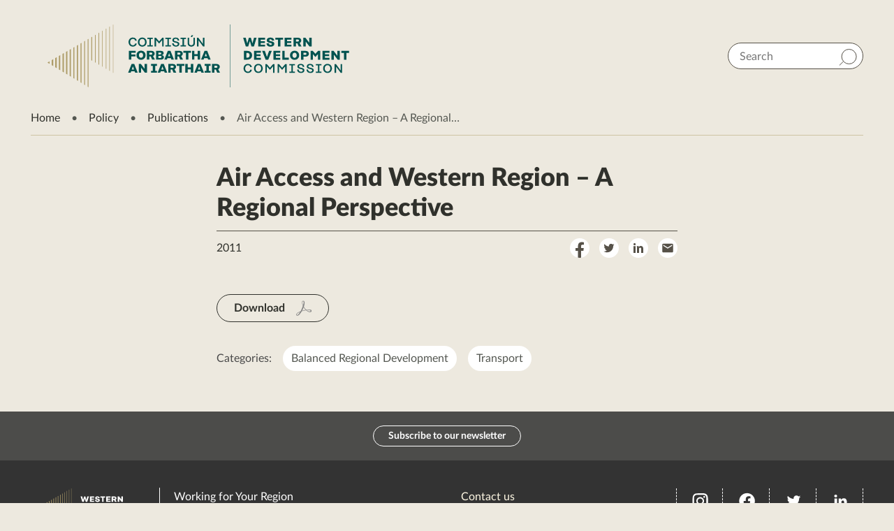

--- FILE ---
content_type: text/html; charset=UTF-8
request_url: https://westerndevelopment.ie/publications/air-access-and-western-region-a-regional-perspective/
body_size: 51143
content:
<!doctype html>
<html lang="en">
<head><meta charset="utf-8"><script>if(navigator.userAgent.match(/MSIE|Internet Explorer/i)||navigator.userAgent.match(/Trident\/7\..*?rv:11/i)){var href=document.location.href;if(!href.match(/[?&]nowprocket/)){if(href.indexOf("?")==-1){if(href.indexOf("#")==-1){document.location.href=href+"?nowprocket=1"}else{document.location.href=href.replace("#","?nowprocket=1#")}}else{if(href.indexOf("#")==-1){document.location.href=href+"&nowprocket=1"}else{document.location.href=href.replace("#","&nowprocket=1#")}}}}</script><script>(()=>{class RocketLazyLoadScripts{constructor(){this.v="2.0.4",this.userEvents=["keydown","keyup","mousedown","mouseup","mousemove","mouseover","mouseout","touchmove","touchstart","touchend","touchcancel","wheel","click","dblclick","input"],this.attributeEvents=["onblur","onclick","oncontextmenu","ondblclick","onfocus","onmousedown","onmouseenter","onmouseleave","onmousemove","onmouseout","onmouseover","onmouseup","onmousewheel","onscroll","onsubmit"]}async t(){this.i(),this.o(),/iP(ad|hone)/.test(navigator.userAgent)&&this.h(),this.u(),this.l(this),this.m(),this.k(this),this.p(this),this._(),await Promise.all([this.R(),this.L()]),this.lastBreath=Date.now(),this.S(this),this.P(),this.D(),this.O(),this.M(),await this.C(this.delayedScripts.normal),await this.C(this.delayedScripts.defer),await this.C(this.delayedScripts.async),await this.T(),await this.F(),await this.j(),await this.A(),window.dispatchEvent(new Event("rocket-allScriptsLoaded")),this.everythingLoaded=!0,this.lastTouchEnd&&await new Promise(t=>setTimeout(t,500-Date.now()+this.lastTouchEnd)),this.I(),this.H(),this.U(),this.W()}i(){this.CSPIssue=sessionStorage.getItem("rocketCSPIssue"),document.addEventListener("securitypolicyviolation",t=>{this.CSPIssue||"script-src-elem"!==t.violatedDirective||"data"!==t.blockedURI||(this.CSPIssue=!0,sessionStorage.setItem("rocketCSPIssue",!0))},{isRocket:!0})}o(){window.addEventListener("pageshow",t=>{this.persisted=t.persisted,this.realWindowLoadedFired=!0},{isRocket:!0}),window.addEventListener("pagehide",()=>{this.onFirstUserAction=null},{isRocket:!0})}h(){let t;function e(e){t=e}window.addEventListener("touchstart",e,{isRocket:!0}),window.addEventListener("touchend",function i(o){o.changedTouches[0]&&t.changedTouches[0]&&Math.abs(o.changedTouches[0].pageX-t.changedTouches[0].pageX)<10&&Math.abs(o.changedTouches[0].pageY-t.changedTouches[0].pageY)<10&&o.timeStamp-t.timeStamp<200&&(window.removeEventListener("touchstart",e,{isRocket:!0}),window.removeEventListener("touchend",i,{isRocket:!0}),"INPUT"===o.target.tagName&&"text"===o.target.type||(o.target.dispatchEvent(new TouchEvent("touchend",{target:o.target,bubbles:!0})),o.target.dispatchEvent(new MouseEvent("mouseover",{target:o.target,bubbles:!0})),o.target.dispatchEvent(new PointerEvent("click",{target:o.target,bubbles:!0,cancelable:!0,detail:1,clientX:o.changedTouches[0].clientX,clientY:o.changedTouches[0].clientY})),event.preventDefault()))},{isRocket:!0})}q(t){this.userActionTriggered||("mousemove"!==t.type||this.firstMousemoveIgnored?"keyup"===t.type||"mouseover"===t.type||"mouseout"===t.type||(this.userActionTriggered=!0,this.onFirstUserAction&&this.onFirstUserAction()):this.firstMousemoveIgnored=!0),"click"===t.type&&t.preventDefault(),t.stopPropagation(),t.stopImmediatePropagation(),"touchstart"===this.lastEvent&&"touchend"===t.type&&(this.lastTouchEnd=Date.now()),"click"===t.type&&(this.lastTouchEnd=0),this.lastEvent=t.type,t.composedPath&&t.composedPath()[0].getRootNode()instanceof ShadowRoot&&(t.rocketTarget=t.composedPath()[0]),this.savedUserEvents.push(t)}u(){this.savedUserEvents=[],this.userEventHandler=this.q.bind(this),this.userEvents.forEach(t=>window.addEventListener(t,this.userEventHandler,{passive:!1,isRocket:!0})),document.addEventListener("visibilitychange",this.userEventHandler,{isRocket:!0})}U(){this.userEvents.forEach(t=>window.removeEventListener(t,this.userEventHandler,{passive:!1,isRocket:!0})),document.removeEventListener("visibilitychange",this.userEventHandler,{isRocket:!0}),this.savedUserEvents.forEach(t=>{(t.rocketTarget||t.target).dispatchEvent(new window[t.constructor.name](t.type,t))})}m(){const t="return false",e=Array.from(this.attributeEvents,t=>"data-rocket-"+t),i="["+this.attributeEvents.join("],[")+"]",o="[data-rocket-"+this.attributeEvents.join("],[data-rocket-")+"]",s=(e,i,o)=>{o&&o!==t&&(e.setAttribute("data-rocket-"+i,o),e["rocket"+i]=new Function("event",o),e.setAttribute(i,t))};new MutationObserver(t=>{for(const n of t)"attributes"===n.type&&(n.attributeName.startsWith("data-rocket-")||this.everythingLoaded?n.attributeName.startsWith("data-rocket-")&&this.everythingLoaded&&this.N(n.target,n.attributeName.substring(12)):s(n.target,n.attributeName,n.target.getAttribute(n.attributeName))),"childList"===n.type&&n.addedNodes.forEach(t=>{if(t.nodeType===Node.ELEMENT_NODE)if(this.everythingLoaded)for(const i of[t,...t.querySelectorAll(o)])for(const t of i.getAttributeNames())e.includes(t)&&this.N(i,t.substring(12));else for(const e of[t,...t.querySelectorAll(i)])for(const t of e.getAttributeNames())this.attributeEvents.includes(t)&&s(e,t,e.getAttribute(t))})}).observe(document,{subtree:!0,childList:!0,attributeFilter:[...this.attributeEvents,...e]})}I(){this.attributeEvents.forEach(t=>{document.querySelectorAll("[data-rocket-"+t+"]").forEach(e=>{this.N(e,t)})})}N(t,e){const i=t.getAttribute("data-rocket-"+e);i&&(t.setAttribute(e,i),t.removeAttribute("data-rocket-"+e))}k(t){Object.defineProperty(HTMLElement.prototype,"onclick",{get(){return this.rocketonclick||null},set(e){this.rocketonclick=e,this.setAttribute(t.everythingLoaded?"onclick":"data-rocket-onclick","this.rocketonclick(event)")}})}S(t){function e(e,i){let o=e[i];e[i]=null,Object.defineProperty(e,i,{get:()=>o,set(s){t.everythingLoaded?o=s:e["rocket"+i]=o=s}})}e(document,"onreadystatechange"),e(window,"onload"),e(window,"onpageshow");try{Object.defineProperty(document,"readyState",{get:()=>t.rocketReadyState,set(e){t.rocketReadyState=e},configurable:!0}),document.readyState="loading"}catch(t){console.log("WPRocket DJE readyState conflict, bypassing")}}l(t){this.originalAddEventListener=EventTarget.prototype.addEventListener,this.originalRemoveEventListener=EventTarget.prototype.removeEventListener,this.savedEventListeners=[],EventTarget.prototype.addEventListener=function(e,i,o){o&&o.isRocket||!t.B(e,this)&&!t.userEvents.includes(e)||t.B(e,this)&&!t.userActionTriggered||e.startsWith("rocket-")||t.everythingLoaded?t.originalAddEventListener.call(this,e,i,o):(t.savedEventListeners.push({target:this,remove:!1,type:e,func:i,options:o}),"mouseenter"!==e&&"mouseleave"!==e||t.originalAddEventListener.call(this,e,t.savedUserEvents.push,o))},EventTarget.prototype.removeEventListener=function(e,i,o){o&&o.isRocket||!t.B(e,this)&&!t.userEvents.includes(e)||t.B(e,this)&&!t.userActionTriggered||e.startsWith("rocket-")||t.everythingLoaded?t.originalRemoveEventListener.call(this,e,i,o):t.savedEventListeners.push({target:this,remove:!0,type:e,func:i,options:o})}}J(t,e){this.savedEventListeners=this.savedEventListeners.filter(i=>{let o=i.type,s=i.target||window;return e!==o||t!==s||(this.B(o,s)&&(i.type="rocket-"+o),this.$(i),!1)})}H(){EventTarget.prototype.addEventListener=this.originalAddEventListener,EventTarget.prototype.removeEventListener=this.originalRemoveEventListener,this.savedEventListeners.forEach(t=>this.$(t))}$(t){t.remove?this.originalRemoveEventListener.call(t.target,t.type,t.func,t.options):this.originalAddEventListener.call(t.target,t.type,t.func,t.options)}p(t){let e;function i(e){return t.everythingLoaded?e:e.split(" ").map(t=>"load"===t||t.startsWith("load.")?"rocket-jquery-load":t).join(" ")}function o(o){function s(e){const s=o.fn[e];o.fn[e]=o.fn.init.prototype[e]=function(){return this[0]===window&&t.userActionTriggered&&("string"==typeof arguments[0]||arguments[0]instanceof String?arguments[0]=i(arguments[0]):"object"==typeof arguments[0]&&Object.keys(arguments[0]).forEach(t=>{const e=arguments[0][t];delete arguments[0][t],arguments[0][i(t)]=e})),s.apply(this,arguments),this}}if(o&&o.fn&&!t.allJQueries.includes(o)){const e={DOMContentLoaded:[],"rocket-DOMContentLoaded":[]};for(const t in e)document.addEventListener(t,()=>{e[t].forEach(t=>t())},{isRocket:!0});o.fn.ready=o.fn.init.prototype.ready=function(i){function s(){parseInt(o.fn.jquery)>2?setTimeout(()=>i.bind(document)(o)):i.bind(document)(o)}return"function"==typeof i&&(t.realDomReadyFired?!t.userActionTriggered||t.fauxDomReadyFired?s():e["rocket-DOMContentLoaded"].push(s):e.DOMContentLoaded.push(s)),o([])},s("on"),s("one"),s("off"),t.allJQueries.push(o)}e=o}t.allJQueries=[],o(window.jQuery),Object.defineProperty(window,"jQuery",{get:()=>e,set(t){o(t)}})}P(){const t=new Map;document.write=document.writeln=function(e){const i=document.currentScript,o=document.createRange(),s=i.parentElement;let n=t.get(i);void 0===n&&(n=i.nextSibling,t.set(i,n));const c=document.createDocumentFragment();o.setStart(c,0),c.appendChild(o.createContextualFragment(e)),s.insertBefore(c,n)}}async R(){return new Promise(t=>{this.userActionTriggered?t():this.onFirstUserAction=t})}async L(){return new Promise(t=>{document.addEventListener("DOMContentLoaded",()=>{this.realDomReadyFired=!0,t()},{isRocket:!0})})}async j(){return this.realWindowLoadedFired?Promise.resolve():new Promise(t=>{window.addEventListener("load",t,{isRocket:!0})})}M(){this.pendingScripts=[];this.scriptsMutationObserver=new MutationObserver(t=>{for(const e of t)e.addedNodes.forEach(t=>{"SCRIPT"!==t.tagName||t.noModule||t.isWPRocket||this.pendingScripts.push({script:t,promise:new Promise(e=>{const i=()=>{const i=this.pendingScripts.findIndex(e=>e.script===t);i>=0&&this.pendingScripts.splice(i,1),e()};t.addEventListener("load",i,{isRocket:!0}),t.addEventListener("error",i,{isRocket:!0}),setTimeout(i,1e3)})})})}),this.scriptsMutationObserver.observe(document,{childList:!0,subtree:!0})}async F(){await this.X(),this.pendingScripts.length?(await this.pendingScripts[0].promise,await this.F()):this.scriptsMutationObserver.disconnect()}D(){this.delayedScripts={normal:[],async:[],defer:[]},document.querySelectorAll("script[type$=rocketlazyloadscript]").forEach(t=>{t.hasAttribute("data-rocket-src")?t.hasAttribute("async")&&!1!==t.async?this.delayedScripts.async.push(t):t.hasAttribute("defer")&&!1!==t.defer||"module"===t.getAttribute("data-rocket-type")?this.delayedScripts.defer.push(t):this.delayedScripts.normal.push(t):this.delayedScripts.normal.push(t)})}async _(){await this.L();let t=[];document.querySelectorAll("script[type$=rocketlazyloadscript][data-rocket-src]").forEach(e=>{let i=e.getAttribute("data-rocket-src");if(i&&!i.startsWith("data:")){i.startsWith("//")&&(i=location.protocol+i);try{const o=new URL(i).origin;o!==location.origin&&t.push({src:o,crossOrigin:e.crossOrigin||"module"===e.getAttribute("data-rocket-type")})}catch(t){}}}),t=[...new Map(t.map(t=>[JSON.stringify(t),t])).values()],this.Y(t,"preconnect")}async G(t){if(await this.K(),!0!==t.noModule||!("noModule"in HTMLScriptElement.prototype))return new Promise(e=>{let i;function o(){(i||t).setAttribute("data-rocket-status","executed"),e()}try{if(navigator.userAgent.includes("Firefox/")||""===navigator.vendor||this.CSPIssue)i=document.createElement("script"),[...t.attributes].forEach(t=>{let e=t.nodeName;"type"!==e&&("data-rocket-type"===e&&(e="type"),"data-rocket-src"===e&&(e="src"),i.setAttribute(e,t.nodeValue))}),t.text&&(i.text=t.text),t.nonce&&(i.nonce=t.nonce),i.hasAttribute("src")?(i.addEventListener("load",o,{isRocket:!0}),i.addEventListener("error",()=>{i.setAttribute("data-rocket-status","failed-network"),e()},{isRocket:!0}),setTimeout(()=>{i.isConnected||e()},1)):(i.text=t.text,o()),i.isWPRocket=!0,t.parentNode.replaceChild(i,t);else{const i=t.getAttribute("data-rocket-type"),s=t.getAttribute("data-rocket-src");i?(t.type=i,t.removeAttribute("data-rocket-type")):t.removeAttribute("type"),t.addEventListener("load",o,{isRocket:!0}),t.addEventListener("error",i=>{this.CSPIssue&&i.target.src.startsWith("data:")?(console.log("WPRocket: CSP fallback activated"),t.removeAttribute("src"),this.G(t).then(e)):(t.setAttribute("data-rocket-status","failed-network"),e())},{isRocket:!0}),s?(t.fetchPriority="high",t.removeAttribute("data-rocket-src"),t.src=s):t.src="data:text/javascript;base64,"+window.btoa(unescape(encodeURIComponent(t.text)))}}catch(i){t.setAttribute("data-rocket-status","failed-transform"),e()}});t.setAttribute("data-rocket-status","skipped")}async C(t){const e=t.shift();return e?(e.isConnected&&await this.G(e),this.C(t)):Promise.resolve()}O(){this.Y([...this.delayedScripts.normal,...this.delayedScripts.defer,...this.delayedScripts.async],"preload")}Y(t,e){this.trash=this.trash||[];let i=!0;var o=document.createDocumentFragment();t.forEach(t=>{const s=t.getAttribute&&t.getAttribute("data-rocket-src")||t.src;if(s&&!s.startsWith("data:")){const n=document.createElement("link");n.href=s,n.rel=e,"preconnect"!==e&&(n.as="script",n.fetchPriority=i?"high":"low"),t.getAttribute&&"module"===t.getAttribute("data-rocket-type")&&(n.crossOrigin=!0),t.crossOrigin&&(n.crossOrigin=t.crossOrigin),t.integrity&&(n.integrity=t.integrity),t.nonce&&(n.nonce=t.nonce),o.appendChild(n),this.trash.push(n),i=!1}}),document.head.appendChild(o)}W(){this.trash.forEach(t=>t.remove())}async T(){try{document.readyState="interactive"}catch(t){}this.fauxDomReadyFired=!0;try{await this.K(),this.J(document,"readystatechange"),document.dispatchEvent(new Event("rocket-readystatechange")),await this.K(),document.rocketonreadystatechange&&document.rocketonreadystatechange(),await this.K(),this.J(document,"DOMContentLoaded"),document.dispatchEvent(new Event("rocket-DOMContentLoaded")),await this.K(),this.J(window,"DOMContentLoaded"),window.dispatchEvent(new Event("rocket-DOMContentLoaded"))}catch(t){console.error(t)}}async A(){try{document.readyState="complete"}catch(t){}try{await this.K(),this.J(document,"readystatechange"),document.dispatchEvent(new Event("rocket-readystatechange")),await this.K(),document.rocketonreadystatechange&&document.rocketonreadystatechange(),await this.K(),this.J(window,"load"),window.dispatchEvent(new Event("rocket-load")),await this.K(),window.rocketonload&&window.rocketonload(),await this.K(),this.allJQueries.forEach(t=>t(window).trigger("rocket-jquery-load")),await this.K(),this.J(window,"pageshow");const t=new Event("rocket-pageshow");t.persisted=this.persisted,window.dispatchEvent(t),await this.K(),window.rocketonpageshow&&window.rocketonpageshow({persisted:this.persisted})}catch(t){console.error(t)}}async K(){Date.now()-this.lastBreath>45&&(await this.X(),this.lastBreath=Date.now())}async X(){return document.hidden?new Promise(t=>setTimeout(t)):new Promise(t=>requestAnimationFrame(t))}B(t,e){return e===document&&"readystatechange"===t||(e===document&&"DOMContentLoaded"===t||(e===window&&"DOMContentLoaded"===t||(e===window&&"load"===t||e===window&&"pageshow"===t)))}static run(){(new RocketLazyLoadScripts).t()}}RocketLazyLoadScripts.run()})();</script>
    
    <meta name="viewport" content="width=device-width,height=device-height, initial-scale=1">
    <meta http-equiv="X-UA-Compatible" content="IE=edge">
    
    <meta name="theme-color" content="#A89769">
    <link rel="shortcut icon" type="image/png" href="https://westerndevelopment.ie/wp-content/themes/wdc2020/favicon.png">

    <!-- Google Tag Manager -->
<script type="rocketlazyloadscript">(function(w,d,s,l,i){w[l]=w[l]||[];w[l].push({'gtm.start':
new Date().getTime(),event:'gtm.js'});var f=d.getElementsByTagName(s)[0],
j=d.createElement(s),dl=l!='dataLayer'?'&l='+l:'';j.async=true;j.src=
'https://www.googletagmanager.com/gtm.js?id='+i+dl;f.parentNode.insertBefore(j,f);
})(window,document,'script','dataLayer','GTM-KRV792FN');</script>
<!-- End Google Tag Manager -->

        <meta name='robots' content='index, follow, max-image-preview:large, max-snippet:-1, max-video-preview:-1' />

	<!-- This site is optimized with the Yoast SEO plugin v26.7 - https://yoast.com/wordpress/plugins/seo/ -->
	<title>Air Access and Western Region – A Regional Perspective - Western Development Commission</title>
<style id="wpr-usedcss">img:is([sizes=auto i],[sizes^="auto," i]){contain-intrinsic-size:3000px 1500px}:where(.wp-block-button__link){border-radius:9999px;box-shadow:none;padding:calc(.667em + 2px) calc(1.333em + 2px);text-decoration:none}:root :where(.wp-block-button .wp-block-button__link.is-style-outline),:root :where(.wp-block-button.is-style-outline>.wp-block-button__link){border:2px solid;padding:.667em 1.333em}:root :where(.wp-block-button .wp-block-button__link.is-style-outline:not(.has-text-color)),:root :where(.wp-block-button.is-style-outline>.wp-block-button__link:not(.has-text-color)){color:currentColor}:root :where(.wp-block-button .wp-block-button__link.is-style-outline:not(.has-background)),:root :where(.wp-block-button.is-style-outline>.wp-block-button__link:not(.has-background)){background-color:initial;background-image:none}:where(.wp-block-calendar table:not(.has-background) th){background:#ddd}:where(.wp-block-columns){margin-bottom:1.75em}:where(.wp-block-columns.has-background){padding:1.25em 2.375em}:where(.wp-block-post-comments input[type=submit]){border:none}:where(.wp-block-cover-image:not(.has-text-color)),:where(.wp-block-cover:not(.has-text-color)){color:#fff}:where(.wp-block-cover-image.is-light:not(.has-text-color)),:where(.wp-block-cover.is-light:not(.has-text-color)){color:#000}:root :where(.wp-block-cover h1:not(.has-text-color)),:root :where(.wp-block-cover h2:not(.has-text-color)),:root :where(.wp-block-cover h3:not(.has-text-color)),:root :where(.wp-block-cover h4:not(.has-text-color)),:root :where(.wp-block-cover h5:not(.has-text-color)),:root :where(.wp-block-cover h6:not(.has-text-color)),:root :where(.wp-block-cover p:not(.has-text-color)){color:inherit}:where(.wp-block-file){margin-bottom:1.5em}:where(.wp-block-file__button){border-radius:2em;display:inline-block;padding:.5em 1em}:where(.wp-block-file__button):is(a):active,:where(.wp-block-file__button):is(a):focus,:where(.wp-block-file__button):is(a):hover,:where(.wp-block-file__button):is(a):visited{box-shadow:none;color:#fff;opacity:.85;text-decoration:none}:where(.wp-block-group.wp-block-group-is-layout-constrained){position:relative}:root :where(.wp-block-image.is-style-rounded img,.wp-block-image .is-style-rounded img){border-radius:9999px}:where(.wp-block-latest-comments:not([style*=line-height] .wp-block-latest-comments__comment)){line-height:1.1}:where(.wp-block-latest-comments:not([style*=line-height] .wp-block-latest-comments__comment-excerpt p)){line-height:1.8}:root :where(.wp-block-latest-posts.is-grid){padding:0}:root :where(.wp-block-latest-posts.wp-block-latest-posts__list){padding-left:0}ol,ul{box-sizing:border-box}:root :where(.wp-block-list.has-background){padding:1.25em 2.375em}:where(.wp-block-navigation.has-background .wp-block-navigation-item a:not(.wp-element-button)),:where(.wp-block-navigation.has-background .wp-block-navigation-submenu a:not(.wp-element-button)){padding:.5em 1em}:where(.wp-block-navigation .wp-block-navigation__submenu-container .wp-block-navigation-item a:not(.wp-element-button)),:where(.wp-block-navigation .wp-block-navigation__submenu-container .wp-block-navigation-submenu a:not(.wp-element-button)),:where(.wp-block-navigation .wp-block-navigation__submenu-container .wp-block-navigation-submenu button.wp-block-navigation-item__content),:where(.wp-block-navigation .wp-block-navigation__submenu-container .wp-block-pages-list__item button.wp-block-navigation-item__content){padding:.5em 1em}:root :where(p.has-background){padding:1.25em 2.375em}:where(p.has-text-color:not(.has-link-color)) a{color:inherit}:where(.wp-block-post-comments-form) input:not([type=submit]),:where(.wp-block-post-comments-form) textarea{border:1px solid #949494;font-family:inherit;font-size:1em}:where(.wp-block-post-comments-form) input:where(:not([type=submit]):not([type=checkbox])),:where(.wp-block-post-comments-form) textarea{padding:calc(.667em + 2px)}:where(.wp-block-post-excerpt){box-sizing:border-box;margin-bottom:var(--wp--style--block-gap);margin-top:var(--wp--style--block-gap)}:where(.wp-block-preformatted.has-background){padding:1.25em 2.375em}:where(.wp-block-search__button){border:1px solid #ccc;padding:6px 10px}:where(.wp-block-search__input){font-family:inherit;font-size:inherit;font-style:inherit;font-weight:inherit;letter-spacing:inherit;line-height:inherit;text-transform:inherit}:where(.wp-block-search__button-inside .wp-block-search__inside-wrapper){border:1px solid #949494;box-sizing:border-box;padding:4px}:where(.wp-block-search__button-inside .wp-block-search__inside-wrapper) .wp-block-search__input{border:none;border-radius:0;padding:0 4px}:where(.wp-block-search__button-inside .wp-block-search__inside-wrapper) .wp-block-search__input:focus{outline:0}:where(.wp-block-search__button-inside .wp-block-search__inside-wrapper) :where(.wp-block-search__button){padding:4px 8px}:root :where(.wp-block-separator.is-style-dots){height:auto;line-height:1;text-align:center}:root :where(.wp-block-separator.is-style-dots):before{color:currentColor;content:"···";font-family:serif;font-size:1.5em;letter-spacing:2em;padding-left:2em}:root :where(.wp-block-site-logo.is-style-rounded){border-radius:9999px}:where(.wp-block-social-links:not(.is-style-logos-only)) .wp-social-link{background-color:#f0f0f0;color:#444}:where(.wp-block-social-links:not(.is-style-logos-only)) .wp-social-link-amazon{background-color:#f90;color:#fff}:where(.wp-block-social-links:not(.is-style-logos-only)) .wp-social-link-bandcamp{background-color:#1ea0c3;color:#fff}:where(.wp-block-social-links:not(.is-style-logos-only)) .wp-social-link-behance{background-color:#0757fe;color:#fff}:where(.wp-block-social-links:not(.is-style-logos-only)) .wp-social-link-bluesky{background-color:#0a7aff;color:#fff}:where(.wp-block-social-links:not(.is-style-logos-only)) .wp-social-link-codepen{background-color:#1e1f26;color:#fff}:where(.wp-block-social-links:not(.is-style-logos-only)) .wp-social-link-deviantart{background-color:#02e49b;color:#fff}:where(.wp-block-social-links:not(.is-style-logos-only)) .wp-social-link-discord{background-color:#5865f2;color:#fff}:where(.wp-block-social-links:not(.is-style-logos-only)) .wp-social-link-dribbble{background-color:#e94c89;color:#fff}:where(.wp-block-social-links:not(.is-style-logos-only)) .wp-social-link-dropbox{background-color:#4280ff;color:#fff}:where(.wp-block-social-links:not(.is-style-logos-only)) .wp-social-link-etsy{background-color:#f45800;color:#fff}:where(.wp-block-social-links:not(.is-style-logos-only)) .wp-social-link-facebook{background-color:#0866ff;color:#fff}:where(.wp-block-social-links:not(.is-style-logos-only)) .wp-social-link-fivehundredpx{background-color:#000;color:#fff}:where(.wp-block-social-links:not(.is-style-logos-only)) .wp-social-link-flickr{background-color:#0461dd;color:#fff}:where(.wp-block-social-links:not(.is-style-logos-only)) .wp-social-link-foursquare{background-color:#e65678;color:#fff}:where(.wp-block-social-links:not(.is-style-logos-only)) .wp-social-link-github{background-color:#24292d;color:#fff}:where(.wp-block-social-links:not(.is-style-logos-only)) .wp-social-link-goodreads{background-color:#eceadd;color:#382110}:where(.wp-block-social-links:not(.is-style-logos-only)) .wp-social-link-google{background-color:#ea4434;color:#fff}:where(.wp-block-social-links:not(.is-style-logos-only)) .wp-social-link-gravatar{background-color:#1d4fc4;color:#fff}:where(.wp-block-social-links:not(.is-style-logos-only)) .wp-social-link-instagram{background-color:#f00075;color:#fff}:where(.wp-block-social-links:not(.is-style-logos-only)) .wp-social-link-lastfm{background-color:#e21b24;color:#fff}:where(.wp-block-social-links:not(.is-style-logos-only)) .wp-social-link-linkedin{background-color:#0d66c2;color:#fff}:where(.wp-block-social-links:not(.is-style-logos-only)) .wp-social-link-mastodon{background-color:#3288d4;color:#fff}:where(.wp-block-social-links:not(.is-style-logos-only)) .wp-social-link-medium{background-color:#000;color:#fff}:where(.wp-block-social-links:not(.is-style-logos-only)) .wp-social-link-meetup{background-color:#f6405f;color:#fff}:where(.wp-block-social-links:not(.is-style-logos-only)) .wp-social-link-patreon{background-color:#000;color:#fff}:where(.wp-block-social-links:not(.is-style-logos-only)) .wp-social-link-pinterest{background-color:#e60122;color:#fff}:where(.wp-block-social-links:not(.is-style-logos-only)) .wp-social-link-pocket{background-color:#ef4155;color:#fff}:where(.wp-block-social-links:not(.is-style-logos-only)) .wp-social-link-reddit{background-color:#ff4500;color:#fff}:where(.wp-block-social-links:not(.is-style-logos-only)) .wp-social-link-skype{background-color:#0478d7;color:#fff}:where(.wp-block-social-links:not(.is-style-logos-only)) .wp-social-link-snapchat{background-color:#fefc00;color:#fff;stroke:#000}:where(.wp-block-social-links:not(.is-style-logos-only)) .wp-social-link-soundcloud{background-color:#ff5600;color:#fff}:where(.wp-block-social-links:not(.is-style-logos-only)) .wp-social-link-spotify{background-color:#1bd760;color:#fff}:where(.wp-block-social-links:not(.is-style-logos-only)) .wp-social-link-telegram{background-color:#2aabee;color:#fff}:where(.wp-block-social-links:not(.is-style-logos-only)) .wp-social-link-threads{background-color:#000;color:#fff}:where(.wp-block-social-links:not(.is-style-logos-only)) .wp-social-link-tiktok{background-color:#000;color:#fff}:where(.wp-block-social-links:not(.is-style-logos-only)) .wp-social-link-tumblr{background-color:#011835;color:#fff}:where(.wp-block-social-links:not(.is-style-logos-only)) .wp-social-link-twitch{background-color:#6440a4;color:#fff}:where(.wp-block-social-links:not(.is-style-logos-only)) .wp-social-link-twitter{background-color:#1da1f2;color:#fff}:where(.wp-block-social-links:not(.is-style-logos-only)) .wp-social-link-vimeo{background-color:#1eb7ea;color:#fff}:where(.wp-block-social-links:not(.is-style-logos-only)) .wp-social-link-vk{background-color:#4680c2;color:#fff}:where(.wp-block-social-links:not(.is-style-logos-only)) .wp-social-link-wordpress{background-color:#3499cd;color:#fff}:where(.wp-block-social-links:not(.is-style-logos-only)) .wp-social-link-whatsapp{background-color:#25d366;color:#fff}:where(.wp-block-social-links:not(.is-style-logos-only)) .wp-social-link-x{background-color:#000;color:#fff}:where(.wp-block-social-links:not(.is-style-logos-only)) .wp-social-link-yelp{background-color:#d32422;color:#fff}:where(.wp-block-social-links:not(.is-style-logos-only)) .wp-social-link-youtube{background-color:red;color:#fff}:where(.wp-block-social-links.is-style-logos-only) .wp-social-link{background:0 0}:where(.wp-block-social-links.is-style-logos-only) .wp-social-link svg{height:1.25em;width:1.25em}:where(.wp-block-social-links.is-style-logos-only) .wp-social-link-amazon{color:#f90}:where(.wp-block-social-links.is-style-logos-only) .wp-social-link-bandcamp{color:#1ea0c3}:where(.wp-block-social-links.is-style-logos-only) .wp-social-link-behance{color:#0757fe}:where(.wp-block-social-links.is-style-logos-only) .wp-social-link-bluesky{color:#0a7aff}:where(.wp-block-social-links.is-style-logos-only) .wp-social-link-codepen{color:#1e1f26}:where(.wp-block-social-links.is-style-logos-only) .wp-social-link-deviantart{color:#02e49b}:where(.wp-block-social-links.is-style-logos-only) .wp-social-link-discord{color:#5865f2}:where(.wp-block-social-links.is-style-logos-only) .wp-social-link-dribbble{color:#e94c89}:where(.wp-block-social-links.is-style-logos-only) .wp-social-link-dropbox{color:#4280ff}:where(.wp-block-social-links.is-style-logos-only) .wp-social-link-etsy{color:#f45800}:where(.wp-block-social-links.is-style-logos-only) .wp-social-link-facebook{color:#0866ff}:where(.wp-block-social-links.is-style-logos-only) .wp-social-link-fivehundredpx{color:#000}:where(.wp-block-social-links.is-style-logos-only) .wp-social-link-flickr{color:#0461dd}:where(.wp-block-social-links.is-style-logos-only) .wp-social-link-foursquare{color:#e65678}:where(.wp-block-social-links.is-style-logos-only) .wp-social-link-github{color:#24292d}:where(.wp-block-social-links.is-style-logos-only) .wp-social-link-goodreads{color:#382110}:where(.wp-block-social-links.is-style-logos-only) .wp-social-link-google{color:#ea4434}:where(.wp-block-social-links.is-style-logos-only) .wp-social-link-gravatar{color:#1d4fc4}:where(.wp-block-social-links.is-style-logos-only) .wp-social-link-instagram{color:#f00075}:where(.wp-block-social-links.is-style-logos-only) .wp-social-link-lastfm{color:#e21b24}:where(.wp-block-social-links.is-style-logos-only) .wp-social-link-linkedin{color:#0d66c2}:where(.wp-block-social-links.is-style-logos-only) .wp-social-link-mastodon{color:#3288d4}:where(.wp-block-social-links.is-style-logos-only) .wp-social-link-medium{color:#000}:where(.wp-block-social-links.is-style-logos-only) .wp-social-link-meetup{color:#f6405f}:where(.wp-block-social-links.is-style-logos-only) .wp-social-link-patreon{color:#000}:where(.wp-block-social-links.is-style-logos-only) .wp-social-link-pinterest{color:#e60122}:where(.wp-block-social-links.is-style-logos-only) .wp-social-link-pocket{color:#ef4155}:where(.wp-block-social-links.is-style-logos-only) .wp-social-link-reddit{color:#ff4500}:where(.wp-block-social-links.is-style-logos-only) .wp-social-link-skype{color:#0478d7}:where(.wp-block-social-links.is-style-logos-only) .wp-social-link-snapchat{color:#fff;stroke:#000}:where(.wp-block-social-links.is-style-logos-only) .wp-social-link-soundcloud{color:#ff5600}:where(.wp-block-social-links.is-style-logos-only) .wp-social-link-spotify{color:#1bd760}:where(.wp-block-social-links.is-style-logos-only) .wp-social-link-telegram{color:#2aabee}:where(.wp-block-social-links.is-style-logos-only) .wp-social-link-threads{color:#000}:where(.wp-block-social-links.is-style-logos-only) .wp-social-link-tiktok{color:#000}:where(.wp-block-social-links.is-style-logos-only) .wp-social-link-tumblr{color:#011835}:where(.wp-block-social-links.is-style-logos-only) .wp-social-link-twitch{color:#6440a4}:where(.wp-block-social-links.is-style-logos-only) .wp-social-link-twitter{color:#1da1f2}:where(.wp-block-social-links.is-style-logos-only) .wp-social-link-vimeo{color:#1eb7ea}:where(.wp-block-social-links.is-style-logos-only) .wp-social-link-vk{color:#4680c2}:where(.wp-block-social-links.is-style-logos-only) .wp-social-link-whatsapp{color:#25d366}:where(.wp-block-social-links.is-style-logos-only) .wp-social-link-wordpress{color:#3499cd}:where(.wp-block-social-links.is-style-logos-only) .wp-social-link-x{color:#000}:where(.wp-block-social-links.is-style-logos-only) .wp-social-link-yelp{color:#d32422}:where(.wp-block-social-links.is-style-logos-only) .wp-social-link-youtube{color:red}:root :where(.wp-block-social-links .wp-social-link a){padding:.25em}:root :where(.wp-block-social-links.is-style-logos-only .wp-social-link a){padding:0}:root :where(.wp-block-social-links.is-style-pill-shape .wp-social-link a){padding-left:.6666666667em;padding-right:.6666666667em}:root :where(.wp-block-tag-cloud.is-style-outline){display:flex;flex-wrap:wrap;gap:1ch}:root :where(.wp-block-tag-cloud.is-style-outline a){border:1px solid;font-size:unset!important;margin-right:0;padding:1ch 2ch;text-decoration:none!important}:root :where(.wp-block-table-of-contents){box-sizing:border-box}:where(.wp-block-term-description){box-sizing:border-box;margin-bottom:var(--wp--style--block-gap);margin-top:var(--wp--style--block-gap)}:where(pre.wp-block-verse){font-family:inherit}:root{--wp--preset--font-size--normal:16px;--wp--preset--font-size--huge:42px}html :where(.has-border-color){border-style:solid}html :where([style*=border-top-color]){border-top-style:solid}html :where([style*=border-right-color]){border-right-style:solid}html :where([style*=border-bottom-color]){border-bottom-style:solid}html :where([style*=border-left-color]){border-left-style:solid}html :where([style*=border-width]){border-style:solid}html :where([style*=border-top-width]){border-top-style:solid}html :where([style*=border-right-width]){border-right-style:solid}html :where([style*=border-bottom-width]){border-bottom-style:solid}html :where([style*=border-left-width]){border-left-style:solid}html :where(img[class*=wp-image-]){height:auto;max-width:100%}:where(figure){margin:0 0 1em}html :where(.is-position-sticky){--wp-admin--admin-bar--position-offset:var(--wp-admin--admin-bar--height,0px)}@media screen and (max-width:600px){html :where(.is-position-sticky){--wp-admin--admin-bar--position-offset:0px}}#cookie-law-info-bar{font-size:15px;margin:0 auto;padding:12px 10px;position:absolute;text-align:center;box-sizing:border-box;width:100%;z-index:9999;display:none;left:0;font-weight:300;box-shadow:0 -1px 10px 0 rgba(172,171,171,.3)}#cookie-law-info-again{font-size:10pt;margin:0;padding:5px 10px;text-align:center;z-index:9999;cursor:pointer;box-shadow:#161616 2px 2px 5px 2px}#cookie-law-info-bar span{vertical-align:middle}.cli-plugin-button,.cli-plugin-button:visited{display:inline-block;padding:9px 12px;color:#fff;text-decoration:none;position:relative;cursor:pointer;margin-left:5px;text-decoration:none}.cli-plugin-main-link{margin-left:0;font-weight:550;text-decoration:underline}.cli-plugin-button:hover{background-color:#111;color:#fff;text-decoration:none}.cli-plugin-button,.cli-plugin-button:visited,.medium.cli-plugin-button,.medium.cli-plugin-button:visited{font-size:13px;font-weight:400;line-height:1}.green.cli-plugin-button,.green.cli-plugin-button:visited{background-color:#91bd09}.green.cli-plugin-button:hover{background-color:#749a02}.red.cli-plugin-button,.red.cli-plugin-button:visited{background-color:#e62727}.red.cli-plugin-button:hover{background-color:#cf2525}.orange.cli-plugin-button,.orange.cli-plugin-button:visited{background-color:#ff5c00}.orange.cli-plugin-button:hover{background-color:#d45500}.cli-plugin-button{margin-top:5px}.cli-bar-popup{-moz-background-clip:padding;-webkit-background-clip:padding;background-clip:padding-box;-webkit-border-radius:30px;-moz-border-radius:30px;border-radius:30px;padding:20px}.cli-plugin-main-link.cli-plugin-button{text-decoration:none}.cli-plugin-main-link.cli-plugin-button{margin-left:5px}.cli-modal-backdrop{position:fixed;top:0;right:0;bottom:0;left:0;z-index:1040;background-color:#000;display:none}.cli-modal-backdrop.cli-show{opacity:.5;display:block}.cli-modal.cli-show{display:block}.cli-modal .cli-modal-dialog{position:relative;width:auto;margin:.5rem;pointer-events:none;font-family:-apple-system,BlinkMacSystemFont,"Segoe UI",Roboto,"Helvetica Neue",Arial,sans-serif,"Apple Color Emoji","Segoe UI Emoji","Segoe UI Symbol";font-size:1rem;font-weight:400;line-height:1.5;color:#212529;text-align:left;display:-ms-flexbox;display:flex;-ms-flex-align:center;align-items:center;min-height:calc(100% - (.5rem * 2))}@media (min-width:992px){.cli-modal .cli-modal-dialog{max-width:900px}}.cli-modal-content{position:relative;display:-ms-flexbox;display:flex;-ms-flex-direction:column;flex-direction:column;width:100%;pointer-events:auto;background-color:#fff;background-clip:padding-box;border-radius:.3rem;outline:0}.cli-modal .cli-modal-close{position:absolute;right:10px;top:10px;z-index:1;padding:0;background-color:transparent!important;border:0;-webkit-appearance:none;font-size:1.5rem;font-weight:700;line-height:1;color:#000;text-shadow:0 1px 0 #fff}.cli-switch{display:inline-block;position:relative;min-height:1px;padding-left:70px;font-size:14px}.cli-switch .cli-slider{background-color:#e3e1e8;height:24px;width:50px;bottom:0;cursor:pointer;left:0;position:absolute;right:0;top:0;transition:.4s}.cli-switch .cli-slider:before{background-color:#fff;bottom:2px;content:"";height:20px;left:2px;position:absolute;transition:.4s;width:20px}.cli-switch input:checked+.cli-slider{background-color:#00acad}.cli-switch input:checked+.cli-slider:before{transform:translateX(26px)}.cli-switch .cli-slider{border-radius:34px}.cli-fade{transition:opacity .15s linear}.cli-tab-content{width:100%;padding:30px}.cli-container-fluid{padding-right:15px;padding-left:15px;margin-right:auto;margin-left:auto}.cli-row{display:-ms-flexbox;display:flex;-ms-flex-wrap:wrap;flex-wrap:wrap;margin-right:-15px;margin-left:-15px}.cli-align-items-stretch{-ms-flex-align:stretch!important;align-items:stretch!important}.cli-px-0{padding-left:0;padding-right:0}.cli-btn{cursor:pointer;font-size:14px;display:inline-block;font-weight:400;text-align:center;white-space:nowrap;vertical-align:middle;-webkit-user-select:none;-moz-user-select:none;-ms-user-select:none;user-select:none;border:1px solid transparent;padding:.5rem 1.25rem;line-height:1;border-radius:.25rem;transition:all .15s ease-in-out}.cli-btn:hover{opacity:.8}.cli-btn:focus{outline:0}.cli-modal-backdrop.cli-show{opacity:.8}.cli-modal-open{overflow:hidden}.cli-barmodal-open{overflow:hidden}.cli-modal-open .cli-modal{overflow-x:hidden;overflow-y:auto}.cli-modal.cli-fade .cli-modal-dialog{transition:-webkit-transform .3s ease-out;transition:transform .3s ease-out;transition:transform .3s ease-out,-webkit-transform .3s ease-out;-webkit-transform:translate(0,-25%);transform:translate(0,-25%)}.cli-modal.cli-show .cli-modal-dialog{-webkit-transform:translate(0,0);transform:translate(0,0)}.cli-modal-backdrop{position:fixed;top:0;right:0;bottom:0;left:0;z-index:1040;background-color:#000;-webkit-transform:scale(0);transform:scale(0);transition:opacity ease-in-out .5s}.cli-modal-backdrop.cli-fade{opacity:0}.cli-modal-backdrop.cli-show{opacity:.5;-webkit-transform:scale(1);transform:scale(1)}.cli-modal{position:fixed;top:0;right:0;bottom:0;left:0;z-index:99999;transform:scale(0);overflow:hidden;outline:0;display:none}.cli-modal a{text-decoration:none}.cli-modal .cli-modal-dialog{position:relative;width:auto;margin:.5rem;pointer-events:none;font-family:inherit;font-size:1rem;font-weight:400;line-height:1.5;color:#212529;text-align:left;display:-ms-flexbox;display:flex;-ms-flex-align:center;align-items:center;min-height:calc(100% - (.5rem * 2))}@media (min-width:576px){.cli-modal .cli-modal-dialog{max-width:500px;margin:1.75rem auto;min-height:calc(100% - (1.75rem * 2))}}.cli-modal-content{position:relative;display:-ms-flexbox;display:flex;-ms-flex-direction:column;flex-direction:column;width:100%;pointer-events:auto;background-color:#fff;background-clip:padding-box;border-radius:.2rem;box-sizing:border-box;outline:0}.cli-modal .cli-modal-close:focus{outline:0}.cli-switch{display:inline-block;position:relative;min-height:1px;padding-left:38px;font-size:14px}.cli-switch input[type=checkbox]{display:none}.cli-switch .cli-slider{background-color:#e3e1e8;height:20px;width:38px;bottom:0;cursor:pointer;left:0;position:absolute;right:0;top:0;transition:.4s}.cli-switch .cli-slider:before{background-color:#fff;bottom:2px;content:"";height:15px;left:3px;position:absolute;transition:.4s;width:15px}.cli-switch input:checked+.cli-slider{background-color:#61a229}.cli-switch input:checked+.cli-slider:before{transform:translateX(18px)}.cli-switch .cli-slider{border-radius:34px;font-size:0}.cli-switch .cli-slider:before{border-radius:50%}.cli-tab-content{background:#fff}.cli-tab-content{width:100%;padding:5px 30px 5px 5px;box-sizing:border-box}@media (max-width:767px){.cli-tab-content{padding:30px 10px}}.cli-tab-content p{color:#343438;font-size:14px;margin-top:0}.cli-tab-content h4{font-size:20px;margin-bottom:1.5rem;margin-top:0;font-family:inherit;font-weight:500;line-height:1.2;color:inherit}#cookie-law-info-bar .cli-tab-content{background:0 0}#cookie-law-info-bar .cli-nav-link,#cookie-law-info-bar .cli-switch .cli-slider:after,#cookie-law-info-bar .cli-tab-container p,#cookie-law-info-bar span.cli-necessary-caption{color:inherit}#cookie-law-info-bar .cli-tab-header a:before{border-right:1px solid currentColor;border-bottom:1px solid currentColor}#cookie-law-info-bar .cli-row{margin-top:20px}#cookie-law-info-bar .cli-tab-content h4{margin-bottom:.5rem}#cookie-law-info-bar .cli-tab-container{display:none;text-align:left}.cli-tab-footer .cli-btn{background-color:#00acad;padding:10px 15px;text-decoration:none}.cli-tab-footer .wt-cli-privacy-accept-btn{background-color:#61a229;color:#fff;border-radius:0}.cli-tab-footer{width:100%;text-align:right;padding:20px 0}.cli-col-12{width:100%}.cli-tab-header{display:flex;justify-content:space-between}.cli-tab-header a:before{width:10px;height:2px;left:0;top:calc(50% - 1px)}.cli-tab-header a:after{width:2px;height:10px;left:4px;top:calc(50% - 5px);-webkit-transform:none;transform:none}.cli-tab-header a:before{width:7px;height:7px;border-right:1px solid #4a6e78;border-bottom:1px solid #4a6e78;content:" ";transform:rotate(-45deg);-webkit-transition:.2s ease-in-out;-moz-transition:.2s ease-in-out;transition:all .2s ease-in-out;margin-right:10px}.cli-tab-header a.cli-nav-link{position:relative;display:flex;align-items:center;font-size:14px;color:#000;text-transform:capitalize}.cli-tab-header.cli-tab-active .cli-nav-link:before{transform:rotate(45deg);-webkit-transition:.2s ease-in-out;-moz-transition:.2s ease-in-out;transition:all .2s ease-in-out}.cli-tab-header{border-radius:5px;padding:12px 15px;cursor:pointer;transition:background-color .2s ease-out .3s,color .2s ease-out 0s;background-color:#f2f2f2}.cli-modal .cli-modal-close{position:absolute;right:0;top:0;z-index:1;-webkit-appearance:none;width:40px;height:40px;padding:0;border-radius:50%;padding:10px;background:0 0;border:none;min-width:40px}.cli-tab-container h1,.cli-tab-container h4{font-family:inherit;font-size:16px;margin-bottom:15px;margin:10px 0}#cliSettingsPopup .cli-tab-section-container{padding-top:12px}.cli-privacy-content-text,.cli-tab-container p{font-size:14px;line-height:1.4;margin-top:0;padding:0;color:#000}.cli-tab-content{display:none}.cli-tab-section .cli-tab-content{padding:10px 20px 5px}.cli-tab-section{margin-top:5px}@media (min-width:992px){.cli-modal .cli-modal-dialog{max-width:645px}}.cli-switch .cli-slider:after{content:attr(data-cli-disable);position:absolute;right:50px;color:#000;font-size:12px;text-align:right;min-width:80px}.cli-switch input:checked+.cli-slider:after{content:attr(data-cli-enable)}.cli-privacy-overview:not(.cli-collapsed) .cli-privacy-content{max-height:60px;transition:max-height .15s ease-out;overflow:hidden}a.cli-privacy-readmore{font-size:12px;margin-top:12px;display:inline-block;padding-bottom:0;cursor:pointer;color:#000;text-decoration:underline}.cli-modal-footer{position:relative}a.cli-privacy-readmore:before{content:attr(data-readmore-text)}.cli-collapsed a.cli-privacy-readmore:before{content:attr(data-readless-text)}.cli-collapsed .cli-privacy-content{transition:max-height .25s ease-in}.cli-privacy-content p{margin-bottom:0}.cli-modal-close svg{fill:#000}span.cli-necessary-caption{color:#000;font-size:12px}#cookie-law-info-bar .cli-privacy-overview{display:none}.cli-tab-container .cli-row{max-height:500px;overflow-y:auto}.cli-modal.cli-blowup.cli-out{z-index:-1}.cli-modal.cli-blowup{z-index:999999;transform:scale(1)}.cli-modal.cli-blowup .cli-modal-dialog{animation:.5s cubic-bezier(.165,.84,.44,1) forwards blowUpModal}.cli-modal.cli-blowup.cli-out .cli-modal-dialog{animation:.5s cubic-bezier(.165,.84,.44,1) forwards blowUpModalTwo}@keyframes blowUpModal{0%{transform:scale(0)}100%{transform:scale(1)}}@keyframes blowUpModalTwo{0%{transform:scale(1);opacity:1}50%{transform:scale(.5);opacity:0}100%{transform:scale(0);opacity:0}}.cli-tab-section .cookielawinfo-row-cat-table td,.cli-tab-section .cookielawinfo-row-cat-table th{font-size:12px}.cli_settings_button{cursor:pointer}.wt-cli-sr-only{display:none;font-size:16px}a.wt-cli-element.cli_cookie_close_button{text-decoration:none;color:#333;font-size:22px;line-height:22px;cursor:pointer;position:absolute;right:10px;top:5px}.cli-bar-container{float:none;margin:0 auto;display:-webkit-box;display:-moz-box;display:-ms-flexbox;display:-webkit-flex;display:flex;justify-content:space-between;-webkit-box-align:center;-moz-box-align:center;-ms-flex-align:center;-webkit-align-items:center;align-items:center}.cli-bar-btn_container{margin-left:20px;display:-webkit-box;display:-moz-box;display:-ms-flexbox;display:-webkit-flex;display:flex;-webkit-box-align:center;-moz-box-align:center;-ms-flex-align:center;-webkit-align-items:center;align-items:center;flex-wrap:nowrap}.cli-style-v2 a{cursor:pointer}.cli-bar-btn_container a{white-space:nowrap}.cli-style-v2 .cli-plugin-main-link{font-weight:inherit}.cli-style-v2{font-size:11pt;line-height:18px;font-weight:400}#cookie-law-info-bar[data-cli-type=popup] .cli-bar-container,#cookie-law-info-bar[data-cli-type=widget] .cli-bar-container{display:block}.cli-style-v2 .cli-bar-message{width:70%;text-align:left}#cookie-law-info-bar[data-cli-type=popup] .cli-bar-message,#cookie-law-info-bar[data-cli-type=widget] .cli-bar-message{width:100%}#cookie-law-info-bar[data-cli-type=widget] .cli-style-v2 .cli-bar-btn_container{margin-top:8px;margin-left:0;flex-wrap:wrap}#cookie-law-info-bar[data-cli-type=popup] .cli-style-v2 .cli-bar-btn_container{margin-top:8px;margin-left:0}.cli-style-v2 .cli-bar-btn_container .cli-plugin-main-link,.cli-style-v2 .cli-bar-btn_container .cli_action_button,.cli-style-v2 .cli-bar-btn_container .cli_settings_button{margin-left:5px}#cookie-law-info-bar[data-cli-style=cli-style-v2]{padding:14px 25px}#cookie-law-info-bar[data-cli-style=cli-style-v2][data-cli-type=widget]{padding:32px 30px}#cookie-law-info-bar[data-cli-style=cli-style-v2][data-cli-type=popup]{padding:32px 45px}.cli-style-v2 .cli-plugin-main-link:not(.cli-plugin-button),.cli-style-v2 .cli_action_button:not(.cli-plugin-button),.cli-style-v2 .cli_settings_button:not(.cli-plugin-button){text-decoration:underline}.cli-style-v2 .cli-bar-btn_container .cli-plugin-button{margin-top:5px;margin-bottom:5px}.wt-cli-necessary-checkbox{display:none!important}@media (max-width:985px){.cli-style-v2 .cli-bar-message{width:100%}.cli-style-v2.cli-bar-container{justify-content:left;flex-wrap:wrap}.cli-style-v2 .cli-bar-btn_container{margin-left:0;margin-top:10px}#cookie-law-info-bar[data-cli-style=cli-style-v2],#cookie-law-info-bar[data-cli-style=cli-style-v2][data-cli-type=popup],#cookie-law-info-bar[data-cli-style=cli-style-v2][data-cli-type=widget]{padding:25px}}.wt-cli-privacy-overview-actions{padding-bottom:0}@media only screen and (max-width:479px) and (min-width:320px){.cli-style-v2 .cli-bar-btn_container{flex-wrap:wrap}}.wt-cli-cookie-description{font-size:14px;line-height:1.4;margin-top:0;padding:0;color:#000}.ppress-checkout__form *{--ppress-heading-fs:22px;--ppress-body-fs:16px;--ppress-btn-color:#2563eb;box-sizing:border-box;font-size:var(--ppress-body-fs)}.ppress-checkout__form{flex-wrap:wrap;width:100%;max-width:100%;margin:1px auto 10px;line-height:20px;display:flex;position:relative}.ppress-checkout__form p{margin:0 0 5px;padding:0}.ppress-checkout__form .ppress-checkout_order_summary__bottom_details *{font-size:var(--ppress-body-fs)}.ppress-checkout__form .ppress-checkout_order_summary__bottom_details{padding:10px 20px}.ppress-checkout__form a.ppress-checkout-show-login-form{cursor:pointer;float:right;vertical-align:baseline;margin:0;padding:0;font-size:14px;font-weight:400;line-height:35px;text-decoration:none}.ppress-checkout__form .ppress-checkout-form__payment_method{border-top:1px solid #ddd;padding:0}.ppress-checkout__form .ppress-checkout-form__payment_method:first-of-type{border-top:none;border-bottom:none}.ppress-checkout__form .ppress-checkout-form__terms_condition__content{border:1px solid #e5e7eb;border-radius:6px;max-height:200px;margin:0 0 20px;padding:20px;display:none;overflow:auto}.ppress-checkout__form .ppress-checkout__form__preloader{z-index:99995;background:#fafafae6;width:100%;height:100%;position:absolute;top:0}.ppress-checkout__form .ppress-checkout__form__spinner{text-align:center;width:85px;height:85px;margin:auto;display:block;position:fixed;top:40%;right:50%}.ppress-checkout__form .ppress-checkout__form__spinner:after{content:" ";border:6px solid #212529;border-color:#212529 #0000;border-radius:50%;width:70px;height:70px;margin:8px;animation:1.2s linear infinite ppress-dual-ring;display:block}@keyframes ppress-dual-ring{0%{transform:rotate(0)}to{transform:rotate(360deg)}}.ppress-checkout__form .ppress-checkout-alert{border-radius:6px;width:100%;margin:10px 0;padding:12px 16px}.ppress-checkout__form .ppress-checkout-alert ul{margin:0 0 0 16px;padding:0;list-style-type:disc}.ppress-checkout__form .ppress-checkout-alert li,.ppress-checkout__form .ppress-checkout-alert li strong,.ppress-checkout__form .ppress-checkout-alert p{font-size:var(--ppress-body-fs);font-weight:400;line-height:22px;margin:0!important;padding:0!important}.ppress-checkout__form .ppress-checkout-alert li strong{font-weight:700}.ppress-checkout__form .ppress-checkout-alert p{font-weight:500}.flatpickr-current-month .flatpickr-monthDropdown-months{display:inline-block!important}#pp-pass-strength-result{color:#23282d;text-align:center;box-sizing:border-box;background-color:#eee;border:1px solid #ddd;width:100%;padding:3px 5px}#pp-pass-strength-result.short{opacity:1;background-color:#f1adad;border-color:#e35b5b}#pp-pass-strength-result.bad{opacity:1;background-color:#fbc5a9;border-color:#f78b53}#pp-pass-strength-result.good{opacity:1;background-color:#ffe399;border-color:#ffc733}#pp-pass-strength-result.strong{opacity:1;background-color:#c1e1b9;border-color:#83c373}.pp-form-container *{box-sizing:border-box}html .pp-form-container .select2 input.select2-search__field{border:0!important}.pp-form-container form input[type=submit]{-webkit-appearance:none!important}.pp-form-container form{background-color:#0000;margin:0;padding:0}.pp-form-container form input,.pp-form-container form select,.pp-form-container form textarea{float:none;height:auto;box-shadow:none;text-shadow:none;text-transform:none;resize:vertical;background-image:none;outline:0;text-decoration:none;position:static}.pp-form-container form p{margin:0 0 .5em}.pp-form-container form input[type=submit]{cursor:pointer;text-shadow:none}.pp-form-container form input[type=submit]:focus{outline:0}.pp-form-container .pp-form-wrapper.ppBuildScratch.ppfl-material .pp-form-field-wrap .select2.select2-container{border:0!important;border-bottom:1px solid #dbdbdb!important;padding-left:0!important}.pp-form-container .pp-form-wrapper.ppBuildScratch.ppfl-material .pp-form-field-wrap span.select2-selection.select2-selection--multiple{border:0!important}.pp-form-container .pp-form-wrapper.ppBuildScratch.ppfl-flat .pp-form-field-wrap .select2-selection{background:#f7f7f7!important;border:0!important}#profilepress-myaccount-wrapper .profilepress-myaccount-content .select2-selection{border-radius:.25em;transition:border-color .15s ease-in-out,box-shadow .15s ease-in-out;box-shadow:inset 0 1px 1px #00000020}html .select2.select2-container .select2-selection.select2-selection--multiple input.select2-search__field{border:0!important;height:auto!important}.select2.select2-container .select2-selection.select2-selection--multiple input.select2-search__field{box-shadow:none!important;border:0!important}.select2.select2-container .select2-selection.select2-selection--multiple li.select2-selection__choice{height:auto;line-height:normal}.pp-member-directory .ppressmd-member-directory-header .ppressmd-member-directory-header-row .ppressmd-search .ppressmd-search-filter.ppressmd-text-filter-type input:not(.select2-search__field),.pp-member-directory .ppressmd-member-directory-header .select2.select2-container .select2-selection{background-color:#0000;border:1px solid #ddd!important}.pp-member-directory .ppressmd-member-directory-header .select2.select2-container .select2-selection__rendered{color:#666;background-color:#0000}.pp-member-directory .ppressmd-member-directory-header .select2.select2-container{width:100%!important}.pp-member-directory .ppressmd-member-directory-header .select2-search.select2-search--inline .select2-search__field{width:auto!important}.pp-member-directory .ppressmd-member-directory-header .select2.select2-container .select2-selection{-webkit-touch-callout:none;-webkit-user-select:none;user-select:none;height:40px;white-space:nowrap!important;text-align:left!important;background:0 0!important;border-radius:2px!important;padding:0 0 0 12px!important;font-size:15px!important;line-height:35px!important;text-decoration:none!important;display:block!important;position:relative!important;overflow:hidden!important}.pp-member-directory .ppressmd-member-directory-header .select2.select2-container .select2-selection .select2-selection__arrow{text-align:center!important;background:0 0!important;border-left:0!important;border-radius:0 2px 2px 0!important;width:34px!important;height:100%!important;display:inline-block!important;position:absolute!important;top:0!important;right:0!important}.pp-member-directory .ppressmd-member-directory-header .select2-container.select2-container--open .select2-dropdown{border:1px solid #ddd;border-top:0;border-radius:0}.pp-member-directory .ppressmd-member-directory-header .select2-container.select2-container--open .select2-dropdown .select2-results li{cursor:pointer;background-image:none;font-size:15px;list-style:none;display:list-item;color:#666!important;min-height:1em!important;margin:5px!important;padding:3px 7px 4px!important}.pp-member-directory .ppressmd-member-directory-header .select2.select2-container .select2-selection.select2-selection--multiple{height:auto!important;line-height:.8!important}.pp-member-directory .ppressmd-member-directory-header .select2-container--default .select2-selection--single .select2-selection__rendered{line-height:37px;padding-left:0!important}.pp-member-directory .ppressmd-member-directory-header .select2-container--default .select2-selection--multiple .select2-selection__rendered{box-sizing:border-box;width:100%;margin:0;padding-right:30px;font-size:13px;line-height:37px;list-style:none;padding-left:0!important}.pp-member-directory .ppressmd-member-directory-header .select2-results li.select2-results__option.select2-results__option--highlighted{color:#666!important;background:#f4f4f4!important}.pp-member-directory .ppressmd-member-directory-header .select2-container--default .select2-selection--multiple .select2-selection__clear,.pp-member-directory .ppressmd-member-directory-header .select2-container--default .select2-selection--single .select2-selection__clear{font-size:30px;right:10px;margin:0!important}.pp-member-directory .ppressmd-member-directory-header .select2-container--default .select2-selection--multiple .select2-selection__clear,.pp-member-directory .ppressmd-member-directory-header .select2-container--default .select2-selection--single .select2-selection__arrow b,.pp-member-directory .ppressmd-member-directory-header .select2-container--default .select2-selection--single .select2-selection__clear{color:#888!important}.pp-member-directory .ppressmd-member-directory-header .select2-container--default .select2-selection--multiple .select2-selection__clear{position:absolute}.pp-member-directory .ppressmd-member-directory-header .select2-container--default .select2-selection--multiple .select2-selection__choice{padding:3px 3px 3px 5px}.pp-member-directory .ppressmd-member-directory-header .select2-container .select2-search.select2-search--inline>input{border:none!important;border-radius:0!important;padding:0!important}.pp-member-directory .ppressmd-member-directory-header .select2-container--default .select2-selection--multiple .select2-selection__rendered li{text-overflow:ellipsis;box-sizing:border-box;max-width:100%;overflow-x:hidden}.pp-member-directory .ppressmd-member-directory-header .select2-container--default .select2-selection--single .select2-selection__clear{font-size:20px!important}p:has(+.ppress-paywall-message-wrap){margin-bottom:0}@keyframes fpFadeInDown{0%{opacity:0;transform:translateY(-20px)}to{opacity:1;transform:translate(0)}}.flatpickr-calendar{opacity:0;text-align:center;visibility:hidden;box-sizing:border-box;touch-action:manipulation;direction:ltr;background:#fff;border:0;border-radius:5px;width:307.875px;padding:0;font-size:14px;line-height:24px;animation:none;display:none;position:absolute;box-shadow:1px 0 #e6e6e6,-1px 0 #e6e6e6,0 1px #e6e6e6,0 -1px #e6e6e6,0 3px 13px #00000014}.flatpickr-calendar.inline,.flatpickr-calendar.open{opacity:1;visibility:visible;max-height:640px}.flatpickr-calendar.open{z-index:99999;display:inline-block}.flatpickr-calendar.animate.open{animation:.3s cubic-bezier(.23,1,.32,1) fpFadeInDown}.flatpickr-calendar.inline{display:block;position:relative;top:2px}.flatpickr-calendar.static{position:absolute;top:calc(100% + 2px)}.flatpickr-calendar.static.open{z-index:999;display:block}.flatpickr-calendar.multiMonth .flatpickr-days .dayContainer:nth-child(n+1) .flatpickr-day.inRange:nth-child(7n+7){box-shadow:none!important}.flatpickr-calendar.multiMonth .flatpickr-days .dayContainer:nth-child(n+2) .flatpickr-day.inRange:nth-child(7n+1){box-shadow:-2px 0 #e6e6e6,5px 0 #e6e6e6}.flatpickr-calendar .hasTime .dayContainer,.flatpickr-calendar .hasWeeks .dayContainer{border-bottom:0;border-bottom-right-radius:0;border-bottom-left-radius:0}.flatpickr-calendar .hasWeeks .dayContainer{border-left:0}.flatpickr-calendar.hasTime .flatpickr-time{border-top:1px solid #e6e6e6;height:40px}.flatpickr-calendar.noCalendar.hasTime .flatpickr-time{height:auto}.flatpickr-calendar:after,.flatpickr-calendar:before{pointer-events:none;content:"";border:solid #0000;width:0;height:0;display:block;position:absolute;left:22px}.flatpickr-calendar.arrowRight:after,.flatpickr-calendar.arrowRight:before,.flatpickr-calendar.rightMost:after,.flatpickr-calendar.rightMost:before{left:auto;right:22px}.flatpickr-calendar.arrowCenter:after,.flatpickr-calendar.arrowCenter:before{left:50%;right:50%}.flatpickr-calendar:before{border-width:5px;margin:0 -5px}.flatpickr-calendar:after{border-width:4px;margin:0 -4px}.flatpickr-calendar.arrowTop:after,.flatpickr-calendar.arrowTop:before{bottom:100%}.flatpickr-calendar.arrowTop:before{border-bottom-color:#e6e6e6}.flatpickr-calendar.arrowTop:after{border-bottom-color:#fff}.flatpickr-calendar.arrowBottom:after,.flatpickr-calendar.arrowBottom:before{top:100%}.flatpickr-calendar.arrowBottom:before{border-top-color:#e6e6e6}.flatpickr-calendar.arrowBottom:after{border-top-color:#fff}.flatpickr-calendar:focus,.flatpickr-current-month input.cur-year:focus{outline:0}.flatpickr-wrapper{display:inline-block;position:relative}.flatpickr-months{display:flex}.flatpickr-months .flatpickr-month,.flatpickr-months .flatpickr-next-month,.flatpickr-months .flatpickr-prev-month{-webkit-user-select:none;user-select:none;color:#000000e6;fill:#000000e6;height:34px}.flatpickr-months .flatpickr-month{text-align:center;background:0 0;flex:1;line-height:1;position:relative;overflow:hidden}.flatpickr-months .flatpickr-next-month,.flatpickr-months .flatpickr-prev-month{cursor:pointer;z-index:3;padding:10px;text-decoration:none;position:absolute;top:0}.flatpickr-months .flatpickr-next-month.flatpickr-disabled,.flatpickr-months .flatpickr-prev-month.flatpickr-disabled{display:none}.flatpickr-months .flatpickr-next-month i,.flatpickr-months .flatpickr-prev-month i,.numInputWrapper{position:relative}.flatpickr-months .flatpickr-next-month.flatpickr-prev-month,.flatpickr-months .flatpickr-prev-month.flatpickr-prev-month{left:0}.flatpickr-months .flatpickr-next-month.flatpickr-next-month,.flatpickr-months .flatpickr-prev-month.flatpickr-next-month{right:0}.flatpickr-months .flatpickr-next-month:hover,.flatpickr-months .flatpickr-prev-month:hover{color:#959ea9}.flatpickr-months .flatpickr-next-month:hover svg,.flatpickr-months .flatpickr-prev-month:hover svg{fill:#f64747}.flatpickr-months .flatpickr-next-month svg,.flatpickr-months .flatpickr-prev-month svg{width:14px;height:14px}.flatpickr-months .flatpickr-next-month svg path,.flatpickr-months .flatpickr-prev-month svg path{fill:inherit;transition:fill .1s}.numInputWrapper{height:auto}.numInputWrapper input,.numInputWrapper span{display:inline-block}.numInputWrapper input{width:100%}.numInputWrapper input::-ms-clear{display:none}.numInputWrapper input::-webkit-inner-spin-button{-webkit-appearance:none;margin:0}.numInputWrapper input::-webkit-outer-spin-button{-webkit-appearance:none;margin:0}.numInputWrapper span{opacity:0;cursor:pointer;box-sizing:border-box;border:1px solid #39393926;width:14px;height:50%;padding:0 4px 0 2px;line-height:50%;position:absolute;right:0}.numInputWrapper span:hover{background:#0000001a}.numInputWrapper span:active{background:#0003}.numInputWrapper span:after{content:"";display:block;position:absolute}.numInputWrapper span.arrowUp{border-bottom:0;top:0}.numInputWrapper span.arrowUp:after{border-bottom:4px solid #39393999;border-left:4px solid #0000;border-right:4px solid #0000;top:26%}.numInputWrapper span.arrowDown{top:50%}.numInputWrapper span.arrowDown:after{border-top:4px solid #39393999;border-left:4px solid #0000;border-right:4px solid #0000;top:40%}.numInputWrapper span svg{width:inherit;height:auto}.numInputWrapper span svg path{fill:#00000080}.flatpickr-current-month span.cur-month:hover,.numInputWrapper:hover{background:#0000000d}.numInputWrapper:hover span{opacity:1}.flatpickr-current-month{color:inherit;text-align:center;width:75%;height:34px;padding:7.48px 0 0;font-size:135%;font-weight:300;line-height:1;display:inline-block;position:absolute;left:12.5%;transform:translate(0)}.flatpickr-current-month span.cur-month{color:inherit;margin-left:.5ch;padding:0;font-family:inherit;font-weight:700;display:inline-block}.flatpickr-current-month .numInputWrapper{width:6ch;width:7ch�;display:inline-block}.flatpickr-current-month .numInputWrapper span.arrowUp:after{border-bottom-color:#000000e6}.flatpickr-current-month .numInputWrapper span.arrowDown:after{border-top-color:#000000e6}.flatpickr-current-month .flatpickr-monthDropdown-months,.flatpickr-current-month input.cur-year{box-sizing:border-box;color:inherit;font-size:inherit;height:auto;font-family:inherit;font-weight:300;line-height:inherit;vertical-align:initial;background:0 0;border:0;border-radius:0;padding:0 0 0 .5ch}.flatpickr-current-month input.cur-year{cursor:text;appearance:textfield;margin:0;display:inline-block}.flatpickr-current-month input.cur-year[disabled],.flatpickr-current-month input.cur-year[disabled]:hover{color:#00000080;pointer-events:none;background:0 0;font-size:100%}.flatpickr-current-month .flatpickr-monthDropdown-months{appearance:menulist;cursor:pointer;-webkit-box-sizing:border-box;outline:0;width:auto;margin:-1px 0 0;position:relative}.flatpickr-current-month .flatpickr-monthDropdown-months:active,.flatpickr-current-month .flatpickr-monthDropdown-months:focus{outline:0}.flatpickr-current-month .flatpickr-monthDropdown-months:hover{background:#0000000d}.flatpickr-current-month .flatpickr-monthDropdown-months .flatpickr-monthDropdown-month{background-color:#0000;outline:0;padding:0}.flatpickr-weekdays{text-align:center;background:0 0;align-items:center;width:100%;height:28px;display:flex;overflow:hidden}.flatpickr-weekdays .flatpickr-weekdaycontainer{flex:1;display:flex}span.flatpickr-weekday{cursor:default;color:#0000008a;text-align:center;background:0 0;flex:1;margin:0;font-size:90%;font-weight:bolder;line-height:1;display:block}.flatpickr-weeks{padding:1px 0 0}.flatpickr-days{align-items:flex-start;width:307.875px;display:flex;position:relative;overflow:hidden}.flatpickr-days:focus{outline:0}.dayContainer,.flatpickr-day{box-sizing:border-box;display:inline-block}.dayContainer{text-align:left;opacity:1;outline:0;flex-wrap:wrap;justify-content:space-around;width:307.875px;min-width:307.875px;max-width:307.875px;padding:0;display:flex;transform:translate(0)}.dayContainer+.dayContainer{box-shadow:-1px 0 #e6e6e6}.flatpickr-day{color:#393939;cursor:pointer;text-align:center;background:0 0;border:1px solid #0000;border-radius:150px;flex-basis:14.2857%;justify-content:center;width:14.2857%;max-width:39px;height:39px;margin:0;font-weight:400;line-height:39px;position:relative}.flatpickr-day.inRange,.flatpickr-day.nextMonthDay.inRange,.flatpickr-day.nextMonthDay.today.inRange,.flatpickr-day.nextMonthDay:focus,.flatpickr-day.nextMonthDay:hover,.flatpickr-day.prevMonthDay.inRange,.flatpickr-day.prevMonthDay.today.inRange,.flatpickr-day.prevMonthDay:focus,.flatpickr-day.prevMonthDay:hover,.flatpickr-day.today.inRange,.flatpickr-day:focus,.flatpickr-day:hover{cursor:pointer;background:#e6e6e6;border-color:#e6e6e6;outline:0}.flatpickr-day.today{border-color:#959ea9}.flatpickr-day.today:focus,.flatpickr-day.today:hover{color:#fff;background:#959ea9;border-color:#959ea9}.flatpickr-day.endRange,.flatpickr-day.endRange.inRange,.flatpickr-day.endRange.nextMonthDay,.flatpickr-day.endRange.prevMonthDay,.flatpickr-day.endRange:focus,.flatpickr-day.endRange:hover,.flatpickr-day.selected,.flatpickr-day.selected.inRange,.flatpickr-day.selected.nextMonthDay,.flatpickr-day.selected.prevMonthDay,.flatpickr-day.selected:focus,.flatpickr-day.selected:hover,.flatpickr-day.startRange,.flatpickr-day.startRange.inRange,.flatpickr-day.startRange.nextMonthDay,.flatpickr-day.startRange.prevMonthDay,.flatpickr-day.startRange:focus,.flatpickr-day.startRange:hover{box-shadow:none;color:#fff;background:#569ff7;border-color:#569ff7}.flatpickr-day.endRange.startRange,.flatpickr-day.selected.startRange,.flatpickr-day.startRange.startRange{border-radius:50px 0 0 50px}.flatpickr-day.endRange.endRange,.flatpickr-day.selected.endRange,.flatpickr-day.startRange.endRange{border-radius:0 50px 50px 0}.flatpickr-day.endRange.startRange+.endRange:not(:nth-child(7n+1)),.flatpickr-day.selected.startRange+.endRange:not(:nth-child(7n+1)),.flatpickr-day.startRange.startRange+.endRange:not(:nth-child(7n+1)){box-shadow:-10px 0 #569ff7}.flatpickr-day.endRange.startRange.endRange,.flatpickr-day.selected.startRange.endRange,.flatpickr-day.startRange.startRange.endRange{border-radius:50px}.flatpickr-day.inRange{border-radius:0;box-shadow:-5px 0 #e6e6e6,5px 0 #e6e6e6}.flatpickr-day.flatpickr-disabled,.flatpickr-day.flatpickr-disabled:hover{background:0 0;border-color:#0000}.flatpickr-day.nextMonthDay,.flatpickr-day.notAllowed,.flatpickr-day.notAllowed.nextMonthDay,.flatpickr-day.notAllowed.prevMonthDay,.flatpickr-day.prevMonthDay{color:#3939394d;cursor:default;background:0 0;border-color:#0000}.flatpickr-day.flatpickr-disabled,.flatpickr-day.flatpickr-disabled:hover{cursor:not-allowed;color:#3939391a}.flatpickr-day.hidden{visibility:hidden}.rangeMode .flatpickr-day{margin-top:1px}.flatpickr-weekwrapper{float:left}.flatpickr-weekwrapper .flatpickr-weeks{padding:0 12px;box-shadow:1px 0 #e6e6e6}.flatpickr-weekwrapper .flatpickr-weekday{float:none;width:100%;line-height:28px}.flatpickr-weekwrapper span.flatpickr-day,.flatpickr-weekwrapper span.flatpickr-day:hover{color:#3939394d;cursor:default;background:0 0;border:0;width:100%;max-width:none;display:block}.flatpickr-innerContainer{box-sizing:border-box;display:flex;overflow:hidden}.flatpickr-rContainer{box-sizing:border-box;padding:0;display:inline-block}.flatpickr-time,.flatpickr-time input{text-align:center;box-sizing:border-box}.flatpickr-time{outline:0;height:0;max-height:40px;line-height:40px;display:flex;overflow:hidden}.flatpickr-time:after{content:"";clear:both;display:table}.flatpickr-time .numInputWrapper{float:left;flex:1;width:40%;height:40px}.flatpickr-time .numInputWrapper span.arrowUp:after{border-bottom-color:#393939}.flatpickr-time .numInputWrapper span.arrowDown:after{border-top-color:#393939}.flatpickr-time.hasSeconds .numInputWrapper{width:26%}.flatpickr-time.time24hr .numInputWrapper{width:49%}.flatpickr-time input{box-shadow:none;height:inherit;line-height:inherit;color:#393939;appearance:textfield;background:0 0;border:0;border-radius:0;margin:0;padding:0;font-size:14px;position:relative}.flatpickr-time input.flatpickr-hour{font-weight:700}.flatpickr-time input.flatpickr-minute,.flatpickr-time input.flatpickr-second{font-weight:400}.flatpickr-time input:focus{border:0;outline:0}.flatpickr-time .flatpickr-am-pm,.flatpickr-time .flatpickr-time-separator{height:inherit;float:left;line-height:inherit;color:#393939;-webkit-user-select:none;user-select:none;align-self:center}.flatpickr-time .flatpickr-time-separator{width:2%;font-weight:700}.flatpickr-time .flatpickr-am-pm{cursor:pointer;text-align:center;outline:0;width:18%;font-weight:400}.flatpickr-time .flatpickr-am-pm:focus,.flatpickr-time .flatpickr-am-pm:hover,.flatpickr-time input:focus,.flatpickr-time input:hover{background:#eee}.flatpickr-input[readonly]{cursor:pointer}.select2-container{box-sizing:border-box;display:inline-block;margin:0;position:relative;vertical-align:middle}.select2-container .select2-selection--single{box-sizing:border-box;cursor:pointer;display:block;height:28px;user-select:none;-webkit-user-select:none}.select2-container .select2-selection--single .select2-selection__rendered{display:block;padding-left:8px;padding-right:20px;overflow:hidden;text-overflow:ellipsis;white-space:nowrap}.select2-container .select2-selection--single .select2-selection__clear{position:relative}.select2-container[dir=rtl] .select2-selection--single .select2-selection__rendered{padding-right:8px;padding-left:20px}.select2-container .select2-selection--multiple{box-sizing:border-box;cursor:pointer;display:block;min-height:32px;user-select:none;-webkit-user-select:none}.select2-container .select2-selection--multiple .select2-selection__rendered{display:inline-block;overflow:hidden;padding-left:8px;text-overflow:ellipsis;white-space:nowrap}.select2-container .select2-search--inline{float:left}.select2-container .select2-search--inline .select2-search__field{box-sizing:border-box;border:none;font-size:100%;margin-top:5px;padding:0}.select2-container .select2-search--inline .select2-search__field::-webkit-search-cancel-button{-webkit-appearance:none}.select2-dropdown{background-color:#fff;border:1px solid #aaa;border-radius:4px;box-sizing:border-box;display:block;position:absolute;left:-100000px;width:100%;z-index:1051}.select2-results{display:block}.select2-results__options{list-style:none;margin:0;padding:0}.select2-results__option{padding:6px;user-select:none;-webkit-user-select:none}.select2-results__option[aria-selected]{cursor:pointer}.select2-container--open .select2-dropdown{left:0}.select2-container--open .select2-dropdown--above{border-bottom:none;border-bottom-left-radius:0;border-bottom-right-radius:0}.select2-container--open .select2-dropdown--below{border-top:none;border-top-left-radius:0;border-top-right-radius:0}.select2-search--dropdown{display:block;padding:4px}.select2-search--dropdown .select2-search__field{padding:4px;width:100%;box-sizing:border-box}.select2-search--dropdown .select2-search__field::-webkit-search-cancel-button{-webkit-appearance:none}.select2-search--dropdown.select2-search--hide{display:none}.select2-close-mask{border:0;margin:0;padding:0;display:block;position:fixed;left:0;top:0;min-height:100%;min-width:100%;height:auto;width:auto;opacity:0;z-index:99;background-color:#fff}.select2-hidden-accessible{border:0!important;clip:rect(0 0 0 0)!important;-webkit-clip-path:inset(50%)!important;clip-path:inset(50%)!important;height:1px!important;overflow:hidden!important;padding:0!important;position:absolute!important;width:1px!important;white-space:nowrap!important}.select2-container--default .select2-selection--single{background-color:#fff;border:1px solid #aaa;border-radius:4px}.select2-container--default .select2-selection--single .select2-selection__rendered{color:#444;line-height:28px}.select2-container--default .select2-selection--single .select2-selection__clear{cursor:pointer;float:right;font-weight:700}.select2-container--default .select2-selection--single .select2-selection__placeholder{color:#999}.select2-container--default .select2-selection--single .select2-selection__arrow{height:26px;position:absolute;top:1px;right:1px;width:20px}.select2-container--default .select2-selection--single .select2-selection__arrow b{border-color:#888 transparent transparent;border-style:solid;border-width:5px 4px 0;height:0;left:50%;margin-left:-4px;margin-top:-2px;position:absolute;top:50%;width:0}.select2-container--default[dir=rtl] .select2-selection--single .select2-selection__clear{float:left}.select2-container--default[dir=rtl] .select2-selection--single .select2-selection__arrow{left:1px;right:auto}.select2-container--default.select2-container--disabled .select2-selection--single{background-color:#eee;cursor:default}.select2-container--default.select2-container--disabled .select2-selection--single .select2-selection__clear{display:none}.select2-container--default.select2-container--open .select2-selection--single .select2-selection__arrow b{border-color:transparent transparent #888;border-width:0 4px 5px}.select2-container--default .select2-selection--multiple{background-color:#fff;border:1px solid #aaa;border-radius:4px;cursor:text}.select2-container--default .select2-selection--multiple .select2-selection__rendered{box-sizing:border-box;list-style:none;margin:0;padding:0 5px;width:100%}.select2-container--default .select2-selection--multiple .select2-selection__rendered li{list-style:none}.select2-container--default .select2-selection--multiple .select2-selection__clear{cursor:pointer;float:right;font-weight:700;margin-top:5px;margin-right:10px;padding:1px}.select2-container--default .select2-selection--multiple .select2-selection__choice{background-color:#e4e4e4;border:1px solid #aaa;border-radius:4px;cursor:default;float:left;margin-right:5px;margin-top:5px;padding:0 5px}.select2-container--default .select2-selection--multiple .select2-selection__choice__remove{color:#999;cursor:pointer;display:inline-block;font-weight:700;margin-right:2px}.select2-container--default .select2-selection--multiple .select2-selection__choice__remove:hover{color:#333}.select2-container--default[dir=rtl] .select2-selection--multiple .select2-search--inline,.select2-container--default[dir=rtl] .select2-selection--multiple .select2-selection__choice{float:right}.select2-container--default[dir=rtl] .select2-selection--multiple .select2-selection__choice{margin-left:5px;margin-right:auto}.select2-container--default[dir=rtl] .select2-selection--multiple .select2-selection__choice__remove{margin-left:2px;margin-right:auto}.select2-container--default.select2-container--focus .select2-selection--multiple{border:1px solid #000;outline:0}.select2-container--default.select2-container--disabled .select2-selection--multiple{background-color:#eee;cursor:default}.select2-container--default.select2-container--disabled .select2-selection__choice__remove{display:none}.select2-container--default.select2-container--open.select2-container--above .select2-selection--multiple,.select2-container--default.select2-container--open.select2-container--above .select2-selection--single{border-top-left-radius:0;border-top-right-radius:0}.select2-container--default.select2-container--open.select2-container--below .select2-selection--multiple,.select2-container--default.select2-container--open.select2-container--below .select2-selection--single{border-bottom-left-radius:0;border-bottom-right-radius:0}.select2-container--default .select2-search--dropdown .select2-search__field{border:1px solid #aaa}.select2-container--default .select2-search--inline .select2-search__field{background:0 0;border:none;outline:0;box-shadow:none;-webkit-appearance:textfield}.select2-container--default .select2-results>.select2-results__options{max-height:200px;overflow-y:auto}.select2-container--default .select2-results__option[role=group]{padding:0}.select2-container--default .select2-results__option[aria-disabled=true]{color:#999}.select2-container--default .select2-results__option[aria-selected=true]{background-color:#ddd}.select2-container--default .select2-results__option .select2-results__option{padding-left:1em}.select2-container--default .select2-results__option .select2-results__option .select2-results__group{padding-left:0}.select2-container--default .select2-results__option .select2-results__option .select2-results__option{margin-left:-1em;padding-left:2em}.select2-container--default .select2-results__option .select2-results__option .select2-results__option .select2-results__option{margin-left:-2em;padding-left:3em}.select2-container--default .select2-results__option .select2-results__option .select2-results__option .select2-results__option .select2-results__option{margin-left:-3em;padding-left:4em}.select2-container--default .select2-results__option .select2-results__option .select2-results__option .select2-results__option .select2-results__option .select2-results__option{margin-left:-4em;padding-left:5em}.select2-container--default .select2-results__option .select2-results__option .select2-results__option .select2-results__option .select2-results__option .select2-results__option .select2-results__option{margin-left:-5em;padding-left:6em}.select2-container--default .select2-results__option--highlighted[aria-selected]{background-color:#5897fb;color:#fff}.select2-container--default .select2-results__group{cursor:default;display:block;padding:6px}.select2-container--classic .select2-selection--single{background-color:#f7f7f7;border:1px solid #aaa;border-radius:4px;outline:0;background-image:-webkit-linear-gradient(top,#fff 50%,#eee 100%);background-image:-o-linear-gradient(top,#fff 50%,#eee 100%);background-image:linear-gradient(to bottom,#fff 50%,#eee 100%);background-repeat:repeat-x}.select2-container--classic .select2-selection--single:focus{border:1px solid #5897fb}.select2-container--classic .select2-selection--single .select2-selection__rendered{color:#444;line-height:28px}.select2-container--classic .select2-selection--single .select2-selection__clear{cursor:pointer;float:right;font-weight:700;margin-right:10px}.select2-container--classic .select2-selection--single .select2-selection__placeholder{color:#999}.select2-container--classic .select2-selection--single .select2-selection__arrow{background-color:#ddd;border:none;border-left:1px solid #aaa;border-top-right-radius:4px;border-bottom-right-radius:4px;height:26px;position:absolute;top:1px;right:1px;width:20px;background-image:-webkit-linear-gradient(top,#eee 50%,#ccc 100%);background-image:-o-linear-gradient(top,#eee 50%,#ccc 100%);background-image:linear-gradient(to bottom,#eee 50%,#ccc 100%);background-repeat:repeat-x}.select2-container--classic .select2-selection--single .select2-selection__arrow b{border-color:#888 transparent transparent;border-style:solid;border-width:5px 4px 0;height:0;left:50%;margin-left:-4px;margin-top:-2px;position:absolute;top:50%;width:0}.select2-container--classic[dir=rtl] .select2-selection--single .select2-selection__clear{float:left}.select2-container--classic[dir=rtl] .select2-selection--single .select2-selection__arrow{border:none;border-right:1px solid #aaa;border-radius:0;border-top-left-radius:4px;border-bottom-left-radius:4px;left:1px;right:auto}.select2-container--classic.select2-container--open .select2-selection--single{border:1px solid #5897fb}.select2-container--classic.select2-container--open .select2-selection--single .select2-selection__arrow{background:0 0;border:none}.select2-container--classic.select2-container--open .select2-selection--single .select2-selection__arrow b{border-color:transparent transparent #888;border-width:0 4px 5px}.select2-container--classic.select2-container--open.select2-container--above .select2-selection--single{border-top:none;border-top-left-radius:0;border-top-right-radius:0;background-image:-webkit-linear-gradient(top,#fff 0,#eee 50%);background-image:-o-linear-gradient(top,#fff 0,#eee 50%);background-image:linear-gradient(to bottom,#fff 0,#eee 50%);background-repeat:repeat-x}.select2-container--classic.select2-container--open.select2-container--below .select2-selection--single{border-bottom:none;border-bottom-left-radius:0;border-bottom-right-radius:0;background-image:-webkit-linear-gradient(top,#eee 50%,#fff 100%);background-image:-o-linear-gradient(top,#eee 50%,#fff 100%);background-image:linear-gradient(to bottom,#eee 50%,#fff 100%);background-repeat:repeat-x}.select2-container--classic .select2-selection--multiple{background-color:#fff;border:1px solid #aaa;border-radius:4px;cursor:text;outline:0}.select2-container--classic .select2-selection--multiple:focus{border:1px solid #5897fb}.select2-container--classic .select2-selection--multiple .select2-selection__rendered{list-style:none;margin:0;padding:0 5px}.select2-container--classic .select2-selection--multiple .select2-selection__clear{display:none}.select2-container--classic .select2-selection--multiple .select2-selection__choice{background-color:#e4e4e4;border:1px solid #aaa;border-radius:4px;cursor:default;float:left;margin-right:5px;margin-top:5px;padding:0 5px}.select2-container--classic .select2-selection--multiple .select2-selection__choice__remove{color:#888;cursor:pointer;display:inline-block;font-weight:700;margin-right:2px}.select2-container--classic .select2-selection--multiple .select2-selection__choice__remove:hover{color:#555}.select2-container--classic[dir=rtl] .select2-selection--multiple .select2-selection__choice{float:right;margin-left:5px;margin-right:auto}.select2-container--classic[dir=rtl] .select2-selection--multiple .select2-selection__choice__remove{margin-left:2px;margin-right:auto}.select2-container--classic.select2-container--open .select2-selection--multiple{border:1px solid #5897fb}.select2-container--classic.select2-container--open.select2-container--above .select2-selection--multiple{border-top:none;border-top-left-radius:0;border-top-right-radius:0}.select2-container--classic.select2-container--open.select2-container--below .select2-selection--multiple{border-bottom:none;border-bottom-left-radius:0;border-bottom-right-radius:0}.select2-container--classic .select2-search--dropdown .select2-search__field{border:1px solid #aaa;outline:0}.select2-container--classic .select2-search--inline .select2-search__field{outline:0;box-shadow:none}.select2-container--classic .select2-dropdown{background-color:#fff;border:1px solid transparent}.select2-container--classic .select2-dropdown--above{border-bottom:none}.select2-container--classic .select2-dropdown--below{border-top:none}.select2-container--classic .select2-results>.select2-results__options{max-height:200px;overflow-y:auto}.select2-container--classic .select2-results__option[role=group]{padding:0}.select2-container--classic .select2-results__option[aria-disabled=true]{color:grey}.select2-container--classic .select2-results__option--highlighted[aria-selected]{background-color:#3875d7;color:#fff}.select2-container--classic .select2-results__group{cursor:default;display:block;padding:6px}.select2-container--classic.select2-container--open .select2-dropdown{border-color:#5897fb}:root{--body_bg:#ede9df;--hero_bg:#ede9df;--dark_bg:#565148;--hover_over_dark:#FAB600;--hover_over_light:#004D44}.slick-slider{position:relative;display:block;box-sizing:border-box;-webkit-user-select:none;-moz-user-select:none;-ms-user-select:none;user-select:none;-webkit-touch-callout:none;-khtml-user-select:none;-ms-touch-action:pan-y;touch-action:pan-y;-webkit-tap-highlight-color:transparent}.slick-list{position:relative;display:block;overflow:hidden;margin:0;padding:0}.slick-list{outline:0!important}.slick-list:focus{outline:0}.slick-slider .slick-list,.slick-slider .slick-track{-webkit-transform:translate3d(0,0,0);-moz-transform:translate3d(0,0,0);-ms-transform:translate3d(0,0,0);-o-transform:translate3d(0,0,0);transform:translate3d(0,0,0)}.slick-track{position:relative;top:0;left:0;display:block;margin-left:auto;margin-right:auto}.slick-track:after,.slick-track:before{display:table;content:''}.slick-track:after{clear:both}.slick-loading .slick-track{visibility:hidden}.slick-slide{display:none;float:left;height:100%;min-height:1px;outline:0!important}.slick-slide img{display:block}.slick-slide.slick-loading img{display:none}.slick-initialized .slick-slide{display:block}.slick-loading .slick-slide{visibility:hidden}.slick-vertical .slick-slide{display:block;height:auto;border:1px solid transparent}.slick-arrow.slick-hidden{display:none}@font-face{font-family:lato;font-style:normal;font-weight:300;src:url('https://westerndevelopment.ie/wp-content/themes/wdc2020/fonts/Lato-Light.woff2') format('woff2'),url('https://westerndevelopment.ie/wp-content/themes/wdc2020/fonts/Lato-Light.woff') format('woff');font-display:swap}@font-face{font-family:lato;font-style:normal;font-weight:400;src:url('https://westerndevelopment.ie/wp-content/themes/wdc2020/fonts/Lato-Regular.woff2') format('woff2'),url('https://westerndevelopment.ie/wp-content/themes/wdc2020/fonts/Lato-Regular.woff') format('woff');font-display:swap}@font-face{font-family:lato;font-style:italic;font-weight:400;src:url('https://westerndevelopment.ie/wp-content/themes/wdc2020/fonts/Lato-Italic.woff2') format('woff2'),url('https://westerndevelopment.ie/wp-content/themes/wdc2020/fonts/Lato-Italic.woff') format('woff');font-display:swap}@font-face{font-family:lato;font-style:normal;font-weight:700;src:url('https://westerndevelopment.ie/wp-content/themes/wdc2020/fonts/Lato-Bold.woff2') format('woff2'),url('https://westerndevelopment.ie/wp-content/themes/wdc2020/fonts/Lato-Bold.woff') format('woff');font-display:swap}@font-face{font-family:lato;font-style:italic;font-weight:700;src:url('https://westerndevelopment.ie/wp-content/themes/wdc2020/fonts/Lato-BoldItalic.woff2') format('woff2'),url('https://westerndevelopment.ie/wp-content/themes/wdc2020/fonts/Lato-BoldItalic.woff') format('woff');font-display:swap}@font-face{font-family:lato;font-style:normal;font-weight:800;src:url('https://westerndevelopment.ie/wp-content/themes/wdc2020/fonts/Lato-Heavy.woff2') format('woff2'),url('https://westerndevelopment.ie/wp-content/themes/wdc2020/fonts/Lato-Heavy.woff') format('woff');font-display:swap}@font-face{font-family:lato;font-style:normal;font-weight:900;src:url('https://westerndevelopment.ie/wp-content/themes/wdc2020/fonts/Lato-Black.woff2') format('woff2'),url('https://westerndevelopment.ie/wp-content/themes/wdc2020/fonts/Lato-Black.woff') format('woff');font-display:swap}*,body,button,dd,div,dl,dt,fieldset,form,h1,h2,h3,h4,html,input,label,li,object,ol,p,td,th,ul{margin:0;padding:0}table{border-collapse:collapse;border-spacing:0}fieldset,img{border:0}address,caption,code,em,strong,th,var{font-style:normal;font-weight:400}li,ol,ul{list-style:none}caption,th{text-align:left}h1,h2,h3,h4{font-size:100%;font-weight:400}html{box-sizing:border-box}*,::after,::before{box-sizing:inherit}.clear{clear:both}.module:after{content:" ";display:table;clear:both}em,i{font-style:italic!important;font-weight:inherit!important}a img{border:none}a{text-decoration:none}a:active,a:focus,button{outline:0;border:none;-moz-outline-style:none}::selection{background:#cebf89;color:#000}::-moz-selection{background:#cebf89;color:#000}.sr-only{position:absolute;width:1px;height:1px;margin:-1px;padding:0;overflow:hidden;clip:rect(0,0,0,0);border:0}html{font-size:62.5%;-ms-text-size-adjust:100%;-webkit-text-size-adjust:100%}body{width:100%;top:0!important;font-family:lato,sans-serif;font-weight:400;font-style:normal;line-height:1.5;color:#30312c;-webkit-tap-highlight-color:transparent;-webkit-tap-highlight-color:transparent;-moz-osx-font-smoothing:grayscale;-webkit-font-smoothing:antialiased;background:#eeeae1;background:#ede9df;overflow-x:hidden;overflow-y:scroll;-webkit-overflow-scrolling:touch;transition:transform .4s ease;--scrollbar-width:calc(100vw - 100%)}html{height:100%}body{min-height:100%}body{display:flex;flex-direction:column}.textcontent iframe{width:100%!important}.content>.wrapper>.textcontent>h2,.logo_block .textcontent>h2,.textcontent h3{font-size:21px;line-height:30px;font-weight:800;margin-bottom:1em}.textcontent li,.textcontent p{font-size:21px;line-height:30px}.textcontent p{padding-right:1em;margin-bottom:1em}.textcontent ul li{margin-left:1em;margin-bottom:.5em;list-style:disc}.textcontent ul:not(.social)>li:last-child{margin-bottom:1em}.textcontent li strong,.textcontent p strong{font-weight:700}.textcontent li em,.textcontent p em{font-style:italic}.textcontent header{color:#30312c;padding-bottom:12px}.textcontent header:not(#search_header):not(.metaheader){padding-bottom:24px}.opening .textcontent p:not(.cta),.textcontent header h1{font-weight:900;display:block;font-size:36px;line-height:1.2;margin-bottom:.25em}.textcontent header h1+p{font-weight:500;font-size:32px;line-height:140%;margin-bottom:.5em}.textcontent header .meta{display:flex;justify-content:space-between;align-items:center}.textcontent header .meta p{font-size:16px;line-height:140%;margin:0}@media all and (max-width:899px){.opening .textcontent p:not(.cta),.textcontent header h1{font-size:28px;line-height:1.2;margin-bottom:.25em}.textcontent header h1+p{font-size:24px;line-height:120%;margin-bottom:.5em}.breadcrumbholder .textcontent{text-align:center}}.textcontent header .meta ul{display:flex;align-items:center;align-content:center}.textcontent header h1+.meta,.textcontent header p+.meta{border-top:1px solid #565148;padding-top:1rem;margin-top:1rem}p.cta{text-shadow:none!important}.tagcontent p.cta,.textcontent p.cta{font-size:16px;line-height:20px;margin:1.5em 0;text-shadow:none!important}.tagcontent p.cta a:only-child,.textcontent p.cta a:only-child,.textcontent p.cta span:only-child{text-shadow:none!important;font-weight:700;color:inherit;border-radius:300px;border:1px solid currentColor;padding:.75em 2em;padding:.5em 1.5em;transition:all .2s ease;display:inline-flex;align-items:center;align-content:center}.tagcontent p.cta a:only-child:hover,.textcontent p.cta a:only-child:hover,.textcontent p.cta span:only-child:hover{background:#cebf89;color:#222;box-shadow:4px 4px 8px rgba(0,0,0,.25);border-color:#cebf89}.tagcontent p.cta a:only-child:focus,.textcontent p.cta a:only-child:focus,.textcontent p.cta span:only-child:focus{background-color:var(--hover_over_light);border-color:var(--hover_over_light);color:#fff;box-shadow:0 0 0 3px var(--body_bg),0 0 0 5px var(--hover_over_light)}.textcontent p:not(.cta):not(.social):not(.back-to-wj) a,.textcontent p:not(.cta):not(.social):not(.back-to-wj) a:link,.textcontent p:not(.cta):not(.social):not(.back-to-wj) a:visited,.textcontent ul:not(.social) li a,.textcontent ul:not(.social) li a:link,.textcontent ul:not(.social) li a:visited{font-weight:700;background-image:linear-gradient(120deg,#cebf89 0,#cebf89 100%);background-position:0 100%;background-repeat:no-repeat;background-size:100% 0;border-bottom:1px solid currentColor;color:inherit;text-decoration:none;transition:background-size .2s ease}.textcontent ol:not(.social) li a:hover,.textcontent p:not(.cta):not(.social):not(.back-to-wj) a:hover,.textcontent ul:not(.social) li a:hover{background-size:100% 100%;color:#222;border-bottom:1px solid #a89769}.textcontent ol:not(.social) li a:focus,.textcontent p:not(.cta):not(.social):not(.back-to-wj) a:focus,.textcontent ul:not(.social) li a:focus{background-image:linear-gradient(120deg,var(--hover_over_light) 0%,var(--hover_over_light) 100%);background-size:100% 100%;color:#fff;border-bottom:1px solid var(--hover_over_light);box-shadow:0 -1px 0 2px var(--hover_over_light)}.breadcrumbholder .textcontent{width:100%;max-width:none;margin:0}.breadcrumbholder .textcontent p.cta{margin:1rem 0 0}@media all and (max-width:599px){.textcontent li,.textcontent p{font-size:17px;line-height:26px}.textcontent header .meta p{font-size:14px;line-height:130%}.textcontent header .meta p span{display:block}.breadcrumbholder .textcontent p.cta{margin:1.6rem auto 0;font-size:1.2rem}}.underline a{transition:all .2s ease;text-decoration:none;padding:3px 0;background-image:linear-gradient(currentColor,currentColor),linear-gradient(rgba(255,255,255,0),rgba(255,255,255,0));background-position:0 100%,0 100%;background-repeat:no-repeat,no-repeat;background-size:0 1px,100% 1px;transition:background-size .5s;border-radius:2px}.underline a:hover{background-size:100% 1px,100% 1px}.underline a:focus{box-shadow:0 0 0 2px var(--hover_over_light)}#footer .underline a:focus{box-shadow:0 0 0 2px var(--hover_over_dark)}a.skip-to-content-link{background:var(--hover_over_light);color:#fff;display:inline-block;padding:.5em;text-decoration:none;left:50%;z-index:1111;position:absolute;transform:translateX(-50%);top:0;transform:translate(-50%,-100%);transition:transform .2s;font-weight:800;font-size:18px;border-radius:2px}a.skip-to-content-link:focus{transform:translate(-50%,0)}.iframe{width:100%}.iframe iframe{width:100%;max-width:100%;height:800px}@media all and (max-width:599px){.iframe iframe{height:500px}}.container,.wrapper{width:100%;max-width:1452px;border:44px solid transparent;border-top:none!important;border-bottom:none!important;margin:0 auto;position:relative;z-index:10}.content{padding:40px 0}#hero .content{padding:0}.tagcontent,.textcontent{margin:0 auto;position:relative;z-index:10;width:100%;max-width:660px}@media all and (max-width:899px){.wrapper{border:20px solid transparent}.tagcontent,.textcontent{width:100%}.content{padding:32px 0}}#masthead{background:0 0;transition:all .2s ease;position:fixed;width:100%;left:0;z-index:130;overflow:auto;max-height:100%;max-width:100vw}@media all and (min-width:900px){body.navshown #masthead{background:#fff;box-shadow:8px 8px 8px rgba(0,0,0,.25)}body.scrolled #masthead>.wrapper:first-child{height:90px}body.navshown #masthead>.wrapper:first-child{height:120px}body.navshown #masthead #logo a,body.scrolled #masthead #logo a{width:80px;height:72px}body.navshown #masthead #logo a svg .st1,body.scrolled #masthead #logo a svg .st1{display:none}}body:not(.preload) #masthead>.wrapper{transition:all .2s ease}#masthead>.wrapper:first-child{height:160px;display:flex;align-items:center}#masthead #logo{margin:0 auto 0 0;background-size:contain;background-position:left center;background-repeat:no-repeat}#masthead #logo a svg{display:block;width:auto;height:100%;object-fit:contain;position:absolute;top:0;transition:all .2s ease;left:0;top:50%;transform:translateY(-50%)}#masthead #logo a{display:block;position:relative;height:90px;width:268px;width:432px;text-indent:-9000px;color:rgba(255,255,255,0);margin-left:2.4rem;border-radius:2px}#masthead #logo a:focus{box-shadow:0 0 0 3px #ede9df,0 0 0 5px var(--hover_over_light)}body.navshown #masthead #logo a:focus,body.scrolled #masthead #logo a:focus{box-shadow:0 0 0 3px #fff,0 0 0 5px var(--hover_over_light)}#masthead #logo a svg .st0{fill:#AE9D6A;transition:all .2s ease}#masthead #logo a svg .st1{fill:#005350;transition:all .2s ease}body.navshown #masthead,body.scrolled #masthead{background:#fff;box-shadow:0 8px 8px rgba(0,0,0,.3)}body.navshown #masthead #logo a svg .st0,body.scrolled #masthead #logo a svg .st0{fill:#AE9D6A}body.navshown #masthead #logo a svg .st1,body.scrolled #masthead #logo a svg .st1{fill:#FFFFFF}@media all and (max-width:499px){#masthead #logo a svg .st1{display:none}}#masthead #logo a{color:#fff;display:block}body:not(.preload) #masthead #logo a{transition:all .2s ease}#masthead #logo a:hover{opacity:.66}#masthead #mainmenu{transition:all .4s ease;opacity:0;pointer-events:none;max-height:0;overflow:hidden;transition:height .5s ease;visibility:hidden}@media all and (max-width:899px){#masthead>.wrapper:first-child{height:90px;height:80px}body.navshown #masthead{box-shadow:none}#masthead #logo a{margin-left:0;height:56px;width:180px;width:64px}body.navshown #masthead #logo a,body.scrolled #masthead #logo a{width:60px}#masthead #mainnav{display:none!important}}#mainnav #topnav~div:not(#subnav0){background:rgba(176,159,107,.2);padding:0 24px}#mainnav #topnav~div{margin:40px 0}#mainnav #topnav~div ul{display:flex;align-items:flex-start}#mainnav #topnav~div ul li{font-weight:700;font-size:2rem;line-height:1.2}#mainnav #topnav~div ul li a{color:#545751;background:#dcd5be;display:block;padding:.7em 1em .65em;transition:background-color .2s ease,color .2s ease}#mainnav #topnav~div li.subhassub>a:focus,#mainnav #topnav~div ul li a:focus{color:#fff;background:var(--hover_over_light)!important;border-radius:8px}#masthead #mainnav>div#subnav0 ul li ul{display:block}#mainnav #topnav~div ul li.subhassub li a{background:#fff}#mainnav #topnav~div:not(#subnav0)>a{font-weight:800}#mainnav #topnav~div:not(#subnav0) ul li{font-weight:700}#mainnav #topnav~div:not(#subnav0) ul li ul li{font-weight:600;font-size:1.8rem}#mainnav #topnav~div#subnav0 ul li{font-weight:800}#mainnav #topnav~div#subnav0 ul li ul li{font-weight:700}#mainnav #topnav~div#subnav0 ul li ul li ul li{font-weight:600;font-size:1.8rem}#mainnav #topnav~div ul li a:hover{opacity:.66}#masthead #mainnav>div#subnav0>ul>li{background:rgba(176,159,107,.2);padding:0 24px}#masthead #mainnav>div#subnav0 ul.sub-menu ul.sub-menu li:not(:first-child){border-top:1px solid #b09f6b}#masthead #mainnav>div#subnav0>ul>li>a:first-child{color:#545751;background:0 0;padding:.7em 0;transition:all .2s ease}#masthead #mainnav>div#subnav0>ul>li>a:first-child:focus{padding:.7em 1em;color:#fff}#masthead #mainnav>div>a:first-child{font-size:2rem;line-height:1.2;color:#545751;font-weight:800;display:inline-block;margin:.5em 0;padding:.333em 1em}#masthead #mainnav>div>a:focus{border-radius:300px;box-shadow:0 0 0 3px var(--body_bg),0 0 0 5px var(--hover_over_light);background-color:var(--hover_over_light);color:#fff}#masthead #mainnav>div#subnav0>a{display:none!important}#mainnav #topnav~div>ul{display:flex;flex-wrap:wrap;justify-content:flex-start}#mainnav #topnav~div>ul::after{display:block;content:""}#mainnav #topnav~div>ul::after,#mainnav #topnav~div>ul>li{width:calc(33.333% - ((24px * 2)/ 3))}#mainnav #topnav~div>ul>li{margin:0 24px 0 0}#mainnav #topnav~div>ul>li:nth-child(3n+3){margin-right:0}#mainnav #topnav~div:not(#subnav0)>ul>li{margin:0 24px 24px 0}#mainnav #topnav~div:not(#subnav0)>ul>li:nth-child(3n+3){margin-right:0}#mainnav #topnav~div#subnav0>ul{align-items:flex-start}#mainnav #topnav~div#subnav0>ul>li{width:calc(33.333% - ((40px * 2)/ 3));margin-right:40px}#mainnav #topnav~div#subnav0>ul>li:nth-child(3n+3){margin-right:0}#mainnav #topnav~div ul.sub-menu ul.sub-menu,#mainnav #topnav~div#subnav0>ul>li>ul{display:block}#mainnav #topnav~div#subnav0>ul>li>ul li{margin:0}#mainnav #topnav~div ul.sub-menu ul.sub-menu li{position:relative;top:-1px}#mainnav #topnav~div#subnav0 ul.sub-menu ul.sub-menu ul.sub-menu li,#mainnav #topnav~div:not(#subnav0) ul.sub-menu ul.sub-menu li{width:100%;margin-right:0}#mainnav #topnav~div#subnav0>ul.sub-menu>li>ul.sub-menu{padding-bottom:24px}#mainnav #topnav~div{display:none}#mainnav #topnav~div li span{position:relative;width:3em}#mainnav #topnav~div li span>b{display:block;height:2.4em;width:100%;position:absolute;top:0;right:0;z-index:5}#mainnav #topnav~div li span>b::after,#mainnav #topnav~div li span>b::before{height:1px;width:1.2em;content:"";display:block;background:#545751;position:absolute;top:50%;left:50%;transform:translate(-50%,-50%);transition:all .2s ease}#mainnav #topnav~div li span>b::after{transform:translate(-50%,-50%) rotate(90deg)}#mainnav #topnav~div li.opensub>span>b::before{transform:translate(-50%,-50%) rotate(90deg);opacity:0}#mainnav #topnav~div li.opensub>span>b::after{transform:translate(-50%,-50%) rotate(180deg)}#mainnav #topnav~div li.subhassub{display:flex;flex-wrap:wrap}#mainnav #topnav~div li.subhassub>a{z-index:1;width:calc(100% - 3em);position:relative;background:0 0}#mainnav #topnav~div li span b:focus{background-color:var(--hover_over_light);border-radius:8px;outline:0!important}#mainnav #topnav~div li span>b:focus::after,#mainnav #topnav~div li span>b:focus::before{background:#fff;height:2px}#mainnav #topnav~div li.subhassub{background:#dcd5be}#mainnav #topnav~div li.opensub{background:#b09f6b}#mainnav #topnav~div li.subhassub:not(:first-child)>a::before{border-top:1px solid #b09f6b}#mainnav #topnav~div:not(#subnav0)>ul>li>a,#mainnav #topnav~div:not(#subnav0)>ul>li>a::before{border-top:none}#mainnav #topnav~div li.subhassub>ul{width:100%}#mainnav #topnav~div li.opensub>a::before{background:#b09f6b;color:#fff}#mainnav #topnav~div li.opensub>a{color:#fff}#mainnav #topnav~div li.opensub span>b::after,#mainnav #topnav~div li.opensub span>b::before{background:#fff}#mainnav li.menu-item-has-children>a::after,#mainnav>div>a::after{content:"";display:inline-block;height:.45em;width:.45em;margin:0 .2em;transform:rotate(45deg);top:-1px;position:relative;border:1px solid currentColor;border-left:none;border-bottom:none;transition:margin .2s ease}#mainnav li.menu-item-has-children>a:hover::after,#mainnav>div>a:hover::after{margin-left:.5em}button.close{display:block;position:absolute;z-index:9999;bottom:-18px;right:-18px;width:36px;height:36px;right:0;background:0 0!important;border:none!important;outline:0!important}button.close::after{content:"";display:block;width:36px;height:36px;background-color:#fff;border-radius:50%;background-repeat:no-repeat;background-position:center;box-shadow:4px 4px 8px rgba(0,0,0,.25);background-image:url('data:image/svg+xml;utf8,<svg version="1.1" xmlns="http://www.w3.org/2000/svg" xmlns:xlink="http://www.w3.org/1999/xlink" x="0px" y="0px" viewBox="0 0 28 28" style="enable-background:new 0 0 28 28;" xml:space="preserve"><polygon fill="%2330312C" points="21.2,8.2 19.8,6.8 14,12.6 8.2,6.8 6.8,8.2 12.6,14 6.8,19.8 8.2,21.2 14,15.4 19.8,21.2 21.2,19.8 15.4,14 "/></svg>')}button.close:hover::after{background-color:#cebf89}button.close:focus::after{background-color:var(--hover_over_light);background-image:url('data:image/svg+xml;utf8,<svg version="1.1" xmlns="http://www.w3.org/2000/svg" xmlns:xlink="http://www.w3.org/1999/xlink" x="0px" y="0px" viewBox="0 0 28 28" style="enable-background:new 0 0 28 28;" xml:space="preserve"><polygon fill="%23FFFFFF" points="21.2,8.2 19.8,6.8 14,12.6 8.2,6.8 6.8,8.2 12.6,14 6.8,19.8 8.2,21.2 14,15.4 19.8,21.2 21.2,19.8 15.4,14 "/></svg>')}#topnav{width:100%;margin-bottom:20px}#topnav ul{display:flex}#masthead #mainmenu #topnav li{text-transform:uppercase;font-size:16px;width:calc(25% - 30px);margin-right:40px}#masthead #mainmenu #topnav li:last-child{margin-right:0}#topnav li a{display:block;padding:.45em 1.5em .25em;border-radius:300px;color:#545751;font-weight:700;display:inline-flex;align-items:center;transition:all .2s ease}#topnav li a::after{display:inline-block;margin-left:.5em;content:"";width:1em;height:.666em;background-size:contain;background-repeat:no-repeat;background-position:center bottom;margin-bottom:2px;background-image:url('data:image/svg+xml;utf8,<svg xmlns="http://www.w3.org/2000/svg" xmlns:xlink="http://www.w3.org/1999/xlink" x="0px" y="0px" viewBox="0 0 16.5 8.9" style="enable-background:new 0 0 16.5 8.9;" xml:space="preserve"><path fill="none" stroke="%23545751" stroke-linecap="round" stroke-linejoin="round" stroke-miterlimit="10" d="M16,0.5l-3.9,3.9L8.3,8.4L0.5,0.5"/></svg>')}#topnav li a:hover{background:#efece1;opacity:.9;color:#a39161}#topnav li a:focus{background:var(--hover_over_light);color:#fff;box-shadow:0 0 0 3px #fff,0 0 0 5px var(--hover_over_light)}#topnav li a:focus::after{background-image:url('data:image/svg+xml;utf8,<svg xmlns="http://www.w3.org/2000/svg" xmlns:xlink="http://www.w3.org/1999/xlink" x="0px" y="0px" viewBox="0 0 16.5 8.9" style="enable-background:new 0 0 16.5 8.9;" xml:space="preserve"><path fill="none" stroke="%23FFFFFF" stroke-linecap="round" stroke-linejoin="round" stroke-miterlimit="10" d="M16,0.5l-3.9,3.9L8.3,8.4L0.5,0.5"/></svg>')}#topnav li a.current{background:#efece1;color:#a39161}#topnav li a.current::after{background-image:url('data:image/svg+xml;utf8,<svg xmlns="http://www.w3.org/2000/svg" xmlns:xlink="http://www.w3.org/1999/xlink" x="0px" y="0px" viewBox="0 0 16.5 8.9" style="enable-background:new 0 0 16.5 8.9;" xml:space="preserve"><path fill="none" stroke="%23A39161" stroke-linecap="round" stroke-linejoin="round" stroke-miterlimit="10" d="M0.5,8.4l3.9-3.9l3.9-3.9L16,8.4"/></svg>')}p#hamburger{font-weight:700;font-size:16px;line-height:1.5;margin-left:24px}#mobilenav button.closer{background:0 0;outline:0;border:none}#mobilenav button.closer,p#hamburger a,p#hamburger span{display:block;text-transform:uppercase;padding:.1em 2em 0;padding:.45em 2em .25em;border:1px solid #000;color:#000;border-left:none;border-right:none;transition:background .2s ease,padding .2s ease}#mobilenav button.closer,body.navshown p#hamburger a,body.navshown p#hamburger span{border-radius:300px;border:1px solid #e5e5e5;color:#000;background:#e5e5e5;padding:.1em 2.625em 0;padding:.45em 2.625em .25em}#mobilenav button.closer:focus,p#hamburger a.fauxcus,p#hamburger a:focus{border-radius:300px;padding:.45em 2.625em .25em;background:var(--hover_over_light);color:#fff;border:1px solid var(--hover_over_light);color:#fff;box-shadow:0 0 0 3px #fff,0 0 0 5px var(--hover_over_light)}#mobilenav button.closer:focus,body.navshown p#hamburger a.fauxcus,body.navshown p#hamburger a:focus,body.scrolled p#hamburger a.fauxcus,body.scrolled p#hamburger a:focus{background:var(--hover_over_light);color:#fff;border:1px solid var(--hover_over_light);box-shadow:0 0 0 3px #fff,0 0 0 5px var(--hover_over_light)}@media all and (max-width:1199px){#mainnav #topnav~div ul li,#masthead #mainnav>div#subnav0>ul>li>a:first-child,#masthead #mainnav>div>a:first-child{font-size:1.8rem}#mainnav #topnav~div#subnav0 ul li ul li ul li,#mainnav #topnav~div:not(#subnav0) ul li ul li{font-size:1.6rem}#masthead #mainmenu #topnav li{font-size:14px}p#hamburger{font-size:14px}}@media all and (max-width:899px){body.navshown p#hamburger a,body.navshown p#hamburger span{background:#b09f6b;border:1px solid #b09f6b;color:#fff}#mobilenav button.closer{position:fixed;top:-120px;right:20px}}#footer{background:#333;color:#fff;margin-top:auto;position:relative}#footer p.logo{position:relative;display:flex;flex-direction:column;align-items:flex-end}#footer p.logo span{position:fixed;top:-100px;opacity:0;pointer-events:none;display:flex;flex-direction:column;justify-content:center}#footer p.logo a{display:block;max-width:222px;display:flex;flex-direction:column;justify-content:center;flex:1}#footer p.logo a:focus{box-shadow:0 0 0 2px var(--hover_over_dark)}#footer p.logo a svg{display:block;max-width:220px;width:100%;height:auto;object-fit:contain;object-position:right center;transition:all .2s ease}#footer p.logo a svg .st0{fill:#AE9D6A;transition:all .2s ease}#footer p.logo a svg .st1{fill:#FFFFFF;transition:all .2s ease}#footer .mainfooter{display:flex;align-items:flex-start;flex-wrap:wrap;justify-content:space-between;padding-top:20px;padding-bottom:20px}#footer .mainfooter>div{display:flex;width:calc(50% - 20px);justify-content:space-between;padding-top:20px;padding-bottom:20px}#footer .mainfooter>div div p{max-width:16em}#footer .mainfooter>div>div,#footer .mainfooter>div>p{width:calc((((100% - (5 * 40px))/ 6) * 4) + (40px * 3))}#footer .mainfooter>div:first-child>div:last-child{position:relative}#footer .mainfooter>div:first-child>div:last-child::before{width:1px;height:calc(100% + 2px);background:#fff;display:block;content:"";position:absolute;right:calc(100% + 20px);top:-1px}#footer .mainfooter>div>p:first-child{width:calc((((100% - (5 * 40px))/ 6) * 2) + (40px * 1))}#footer .mainfooter>div:last-child>div,#footer .mainfooter>div>ul{width:calc((((100% - (5 * 40px))/ 6) * 3) + (40px * 2))}#footer .mainfooter>div p,#footer .mainfooter>div ul>li{font-size:1.6rem}#footer .mainfooter>div>ul li a{color:#fff8e4}#footer .mainfooter>div ul.social{width:100%;display:flex;justify-content:space-between}#footer .mainfooter>div ul.social>li{flex:1;font-size:3.6rem;margin-right:0}#footer .mainfooter>div ul.social>li::after{width:0;right:0;border-right:.5px dashed #fff;display:block;height:100%;content:"";position:absolute;top:0}#footer .mainfooter>div ul.social>li:first-child::before{width:0;left:0;border-left:.5px dashed #fff;display:block;height:100%;content:"";position:absolute;top:0}@media all and (max-width:1199px){#footer .mainfooter>div>div,#footer .mainfooter>div>p:first-child{width:calc(50% - 20px)}#footer .mainfooter>div p,#footer .mainfooter>div ul>li{font-size:1.4rem}}@media all and (max-width:899px){#footer .mainfooter>div{width:100%}#footer .mainfooter>div>div,#footer .mainfooter>div>p:first-child{width:calc(50% - 10px)}#footer p.logo a{flex-direction:row}#footer p.logo a svg{margin-left:auto}#footer .mainfooter>div:last-child{max-width:600px;margin:0 auto;flex-direction:column}#footer .mainfooter>div:last-child>div,#footer .mainfooter>div:last-child>ul{width:100%}#footer .mainfooter>div:last-child>ul{justify-content:space-between;display:flex;flex-wrap:wrap}#footer .mainfooter>div:first-child>div:last-child::before{right:calc(100% + 10px)}}#footerbar{background:#4c4c4a}#footer #footerbar .wrapper div.textcontent{width:100%;padding:0}#footer #footerbar .wrapper div.textcontent p.cta{width:100%;position:relative;text-align:center;font-size:14px;line-height:1;margin:0;padding-right:0;max-width:none!important}#footer #footerbar .wrapper div.textcontent p.cta a:focus{box-shadow:0 0 0 3px #4c4c4a,0 0 0 5px var(--hover_over_dark);border:1px solid var(--hover_over_dark);background-color:var(--hover_over_dark);color:#000}@media all and (max-width:599px){#mobilenav button.closer,p#hamburger{font-size:12px;margin-left:18px}#footer .mainfooter>div p,#footer .mainfooter>div ul>li{font-size:1.2rem}#footer .mainfooter>div ul.social>li{font-size:3.2rem}#footer .mainfooter>div:last-child>ul li{width:calc(50% - .5em);font-size:1.2rem;margin-right:0;margin:.5em 0}#footer .mainfooter>div:last-child>ul li a{padding:.33em 0}#footer #footerbar .wrapper div.textcontent p.cta{font-size:12px}}#footerbottom{background:#262626;color:#d0cfce}#footerbottom .wrapper{display:flex;flex-wrap:wrap;align-items:center;justify-content:space-between;padding-top:20px;padding-bottom:20px}#footerbottom .wrapper>div:first-child{width:calc((((100% - (3 * 40px))/ 4) * 3) + (40px * 2))}#footerbottom .wrapper>div:first-child ul{display:flex;flex-wrap:wrap}#footerbottom .wrapper>div:first-child ul li{font-size:1.4rem;margin-right:2em}#footerbottom .wrapper>div:first-child ul li a{color:#d0cfce}#footerbottom p#gov a{display:block;background-size:contain;background-position:center;background-repeat:no-repeat;width:183px;height:63px;overflow:hidden;background-image:var(--wpr-bg-fd3ce711-f6ab-4dd9-b51c-d6fcebf795e0);margin:0 auto}#footerbottom p#gov{width:calc((((100% - (3 * 40px))/ 4)));text-align:center}@media all and (max-width:1199px){#footerbottom .wrapper>div:first-child ul li{margin-right:1.5em}}@media all and (max-width:899px){#footerbottom .wrapper{max-width:600px}#footerbottom .wrapper>div:first-child,#footerbottom p#gov{width:calc(50% - 10px);flex:none}#footer .wrapper>div:last-child>ul{margin-bottom:24px}#footerbottom .wrapper>div:first-child ul{justify-content:space-between}#footerbottom .wrapper>div:first-child ul li{width:calc(50% - .5em);margin-right:0;margin:.5em 0}#footerbottom .wrapper>div:first-child ul li a{padding:.33em 0}#footerbottom p#gov a{width:100%;height:0;padding-bottom:34.42622950819672%}body.navshown #mobilenav{opacity:1;visibility:visible;pointer-events:auto;transform:translateX(0);box-shadow:20px 30px 24px rgba(0,0,0,.5)}}@media all and (max-width:599px){#footerbottom .wrapper>div:first-child,#footerbottom p#gov{width:calc(50% - 10px);flex:none}#footerbottom .wrapper>div:first-child ul{justify-content:space-between}#footerbottom .wrapper>div:first-child ul li{width:calc(50% - .5em);font-size:1.2rem;margin-right:0;margin:.5em 0}#footerbottom .wrapper>div:first-child ul li a{padding:.33em 0}#footerbottom p#gov a{width:100%;height:0;padding-bottom:34.42622950819672%}}@media all and (max-width:374px){#footerbottom .wrapper{align-items:flex-start}#footerbottom .wrapper>div:first-child ul li{width:100%;font-size:1.2rem}#footerbottom .wrapper>div:first-child ul li a{padding:.33em 0}}#footerbottom p#gov a:hover{opacity:.75}#footerbottom p#gov a:focus{box-shadow:0 0 0 2px var(--hover_over_dark)}#footerng{color:#d0cfce;background:#262626}#footerng .wrapper{display:flex;align-items:center}#footerng .wrapper p{color:inherit;font-size:12px;line-height:1;padding:1em 0}#footerng .wrapper p a{color:inherit!important;background-color:transparent!important}#footerng .wrapper p a strong{font-weight:700}body:not(.preload) #mobilenav{transition:transform .3s,box-shadow .2s .2s}#mobilenav{position:fixed;opacity:0;visibility:hidden;pointer-events:none;bottom:0;left:0;width:100%;width:calc(100% - 20px);overflow:auto;height:calc(100% - 80px);padding-top:44px;background:#fff;transform:translateX(-100%);box-shadow:none;display:flex;flex-direction:column;z-index:120}#mobilenav>nav.nav{scrollbar-width:thin;scrollbar-color:rgba(0,0,0,.6)}#mobilenav>nav.nav::-webkit-scrollbar{width:5px;background-color:rgba(255,255,255,.3)}#mobilenav>nav.nav::-webkit-scrollbar-thumb{background-color:rgba(0,0,0,.6)}#mobilenav>nav.nav>ul li{font-size:16px;line-height:1.2;display:flex;flex-wrap:wrap;margin-bottom:1em}#mobilenav>nav.nav>ul>li{margin-bottom:16px;background:#ede9df;position:relative;margin-bottom:20px}#mobilenav>nav.nav>ul li>ul{width:100%}#mobilenav>nav.nav>ul li>a{padding:1.25em 20px 1em;flex:1}#mobilenav>nav.nav>ul li>a:focus{background:var(--hover_over_light)!important;color:#fff}#mobilenav>nav.nav>ul>li ul{margin:0 20px}#mobilenav>nav.nav li>span{display:flex;justify-content:space-between;z-index:12;align-items:center;height:2.4em;height:3.6em;transition:background .2s ease}#mobilenav>nav.nav>ul>li span>b{outline:0;border:none;display:block;box-sizing:content-box;width:3em;height:3em;margin-right:10px;position:relative}#mobilenav>nav.nav>ul>li span>b::after,#mobilenav>nav.nav>ul>li span>b::before{content:"";display:block;position:absolute;background:#30312c;top:50%;left:50%;transform:translate(-50%,-50%);transition:all .2s ease}#mobilenav>nav.nav>ul>li span>b::before{height:1px;width:1.5em}#mobilenav>nav.nav>ul>li span>b::after{height:1.5em;width:1px}#mobilenav>nav.nav>ul li.opensub>span>b::before{transform:translate(-50%,-50%) rotate(90deg);opacity:0}#mobilenav>nav.nav>ul li.opensub>span>b::after{transform:translate(-50%,-50%) rotate(90deg)}#mobilenav>nav.nav>ul>li span>b:focus{background:var(--hover_over_light)}#mobilenav>nav.nav>ul>li span>b:focus::after,#mobilenav>nav.nav>ul>li span>b:focus::before{background:#fff}#mobilenav>nav.nav li a{color:#30312c;display:block;font-weight:800;position:relative}#mobilenav>nav.nav li li{background:#dbd3bc}#mobilenav>nav.nav li li li{background:0 0}#mobilenav>nav.nav li li li>a{position:relative;z-index:10}#mobilenav>nav.nav>ul>li>ul>li>ul>li>a::before{content:"";display:block;z-index:-1;position:absolute;background:#cebf89;left:0;top:0;height:100%;width:100%}#mobilenav>nav.nav>ul>li>ul>li>ul>li>a:focus::before{background:var(--hover_over_light)}#mobilenav>nav.nav>ul>li>ul>li>ul>li.subhassub>a::before{width:calc(100% + 3em + 10px)}#mobilenav>nav.nav>ul>li>ul>li>ul>li>ul{margin:0 0 0 20px}#mobilenav>nav.nav li li li li{background:#fff;margin-bottom:1px}#mobilenav>nav.nav>ul>li{border-top:1px solid #b09f6b;border-bottom:1px solid #b09f6b}#mobilenav>nav.nav>ul>li>a{text-transform:uppercase}#mobilenav ul.social{width:calc(100% - 40px);width:100%;padding:20px;display:flex;justify-content:space-between;margin-top:auto}#mobilenav ul.social>li{flex:1;font-size:3.6rem;margin-right:0}#socialmobile{margin-top:auto}#mobilenav ul.social>li::before{width:0;right:0;border-right:.5px dashed #a89769;display:block;height:100%;content:"";position:absolute;top:0}#mobilenav ul.social>li:first-child::after{width:0;left:0;border-left:.5px dashed #a89769;display:block;height:100%;content:"";position:absolute;top:0}#mobilenav ul.social li a[href*=facebook]::before{background-image:url('data:image/svg+xml;utf8,<svg version="1.1" xmlns="http://www.w3.org/2000/svg" xmlns:xlink="http://www.w3.org/1999/xlink" x="0px" y="0px" viewBox="0 0 28 28" style="enable-background:new 0 0 28 28;" xml:space="preserve"> <path fill="%23A89769" d="M22.8,14c0-4.8-3.9-8.7-8.8-8.7c-4.8,0-8.7,3.9-8.7,8.7c0,4.4,3.2,8,7.4,8.6v-6.1h-2.3V14h2.2v-1.9c0-2.2,1.3-3.4,3.3-3.4 c0.9,0,1.9,0.2,1.9,0.2v2.2h-1.1c-1.1,0-1.5,0.7-1.5,1.4v1.6h2.4l-0.4,2.5h-2v6.1C19.5,22,22.8,18.4,22.8,14z"/> </svg>')}#mobilenav ul.social li a[href*=facebook]:active::before,#mobilenav ul.social li a[href*=facebook]:hover::before{background-image:url('data:image/svg+xml;utf8,<svg version="1.1" xmlns="http://www.w3.org/2000/svg" xmlns:xlink="http://www.w3.org/1999/xlink" x="0px" y="0px" viewBox="0 0 28 28" style="enable-background:new 0 0 28 28;" xml:space="preserve"> <path fill="%23FFFFFF" d="M22.8,14c0-4.8-3.9-8.7-8.8-8.7c-4.8,0-8.7,3.9-8.7,8.7c0,4.4,3.2,8,7.4,8.6v-6.1h-2.3V14h2.2v-1.9c0-2.2,1.3-3.4,3.3-3.4 c0.9,0,1.9,0.2,1.9,0.2v2.2h-1.1c-1.1,0-1.5,0.7-1.5,1.4v1.6h2.4l-0.4,2.5h-2v6.1C19.5,22,22.8,18.4,22.8,14z"/> </svg>')}#mobilenav ul.social li a[href*=twitter]::before{background-image:url('data:image/svg+xml;utf8,<svg version="1.1" xmlns="http://www.w3.org/2000/svg" xmlns:xlink="http://www.w3.org/1999/xlink" x="0px" y="0px" viewBox="0 0 28 28" style="enable-background:new 0 0 28 28;" xml:space="preserve"> <path fill="%23A89769" id="TW" d="M11.1,20.2c5.8,0,8.9-4.8,8.9-8.9c0-0.1,0-0.3,0-0.4c0.6-0.4,1.1-1,1.6-1.6c-0.6,0.2-1.2,0.4-1.8,0.5 c0.7-0.4,1.1-1,1.4-1.7c-0.6,0.4-1.3,0.6-2,0.8c-0.6-0.6-1.4-1-2.3-1c-1.7,0-3.1,1.4-3.1,3.1c0,0.2,0,0.5,0.1,0.7 c-2.6-0.1-4.9-1.4-6.5-3.3C7.1,8.8,7,9.4,7,9.9C7,11,7.5,12,8.4,12.5c-0.5,0-1-0.2-1.4-0.4l0,0c0,1.6,1,2.9,2.5,3.2 c-0.3,0.1-0.5,0.1-0.8,0.1c-0.2,0-0.4,0-0.6-0.1c0.4,1.3,1.6,2.2,2.9,2.2c-1.1,0.8-2.4,1.3-3.9,1.3c-0.3,0-0.5,0-0.7,0 C7.7,19.7,9.4,20.2,11.1,20.2z"/> </svg>')}#mobilenav ul.social li a[href*=twitter]:active::before,#mobilenav ul.social li a[href*=twitter]:hover::before{background-image:url('data:image/svg+xml;utf8,<svg version="1.1" xmlns="http://www.w3.org/2000/svg" xmlns:xlink="http://www.w3.org/1999/xlink" x="0px" y="0px" viewBox="0 0 28 28" style="enable-background:new 0 0 28 28;" xml:space="preserve"> <path fill="%23FFFFFF" id="TW" d="M11.1,20.2c5.8,0,8.9-4.8,8.9-8.9c0-0.1,0-0.3,0-0.4c0.6-0.4,1.1-1,1.6-1.6c-0.6,0.2-1.2,0.4-1.8,0.5 c0.7-0.4,1.1-1,1.4-1.7c-0.6,0.4-1.3,0.6-2,0.8c-0.6-0.6-1.4-1-2.3-1c-1.7,0-3.1,1.4-3.1,3.1c0,0.2,0,0.5,0.1,0.7 c-2.6-0.1-4.9-1.4-6.5-3.3C7.1,8.8,7,9.4,7,9.9C7,11,7.5,12,8.4,12.5c-0.5,0-1-0.2-1.4-0.4l0,0c0,1.6,1,2.9,2.5,3.2 c-0.3,0.1-0.5,0.1-0.8,0.1c-0.2,0-0.4,0-0.6-0.1c0.4,1.3,1.6,2.2,2.9,2.2c-1.1,0.8-2.4,1.3-3.9,1.3c-0.3,0-0.5,0-0.7,0 C7.7,19.7,9.4,20.2,11.1,20.2z"/> </svg>')}#mobilenav ul.social li a[href*=insta]::before{background-image:url('data:image/svg+xml;utf8,<svg version="1.1" xmlns="http://www.w3.org/2000/svg" xmlns:xlink="http://www.w3.org/1999/xlink" x="0px" y="0px" viewBox="0 0 28 28" style="enable-background:new 0 0 28 28;" xml:space="preserve"> <g> <path fill="%23A89769" d="M14,7.1c2.3,0,2.5,0,3.4,0.1c0.8,0.1,1.3,0.2,1.6,0.3c0.4,0.1,0.7,0.3,0.9,0.6c0.3,0.3,0.5,0.6,0.6,0.9 c0.1,0.3,0.3,0.8,0.3,1.6c0.1,0.9,0.1,1.1,0.1,3.4s0,2.5-0.1,3.4c-0.1,0.8-0.2,1.3-0.3,1.6c-0.1,0.4-0.3,0.7-0.6,0.9 c-0.3,0.3-0.6,0.5-0.9,0.6c-0.3,0.1-0.8,0.3-1.6,0.3c-0.9,0.1-1.1,0.1-3.4,0.1s-2.5,0-3.4-0.1c-0.8-0.1-1.3-0.2-1.6-0.3 c-0.4-0.1-0.7-0.3-0.9-0.6c-0.3-0.3-0.5-0.6-0.6-0.9c-0.1-0.3-0.3-0.8-0.3-1.6c-0.1-0.9-0.1-1.1-0.1-3.4s0-2.5,0.1-3.4 C7.2,9.8,7.3,9.3,7.5,9c0.1-0.4,0.3-0.7,0.6-0.9C8.4,7.8,8.6,7.6,9,7.5c0.3-0.1,0.8-0.3,1.6-0.3C11.5,7.1,11.7,7.1,14,7.1z M14,5.5 c-2.3,0-2.6,0-3.5,0.1C9.7,5.6,9,5.8,8.5,5.9c-0.6,0.2-1,0.5-1.5,1c-0.4,0.4-0.8,0.9-1,1.5C5.8,9,5.6,9.6,5.6,10.5 c-0.1,0.9-0.1,1.2-0.1,3.5s0,2.6,0.1,3.5c0.1,0.9,0.2,1.5,0.4,2.1c0.2,0.6,0.5,1,1,1.5c0.4,0.4,0.9,0.8,1.5,1 c0.6,0.2,1.1,0.4,2.1,0.4c0.9,0.1,1.2,0.1,3.5,0.1s2.6,0,3.5-0.1s1.5-0.2,2.1-0.4c0.6-0.2,1-0.5,1.5-1c0.4-0.4,0.8-0.9,1-1.5 c0.2-0.6,0.4-1.1,0.4-2.1c0.1-0.9,0.1-1.2,0.1-3.5s0-2.6-0.1-3.5c-0.1-0.9-0.2-1.5-0.4-2.1s-0.5-1-1-1.5c-0.4-0.4-0.9-0.8-1.5-1 c-0.6-0.2-1.1-0.4-2.1-0.4C16.6,5.6,16.3,5.5,14,5.5z M14,9.7c-2.4,0-4.3,2-4.3,4.3s2,4.3,4.3,4.3s4.3-2,4.3-4.3S16.4,9.7,14,9.7z M14,16.8c-1.6,0-2.8-1.3-2.8-2.8s1.3-2.8,2.8-2.8s2.8,1.3,2.8,2.8S15.5,16.8,14,16.8z M18.5,10.5c0.6,0,1-0.4,1-1s-0.4-1-1-1 c-0.6,0-1,0.4-1,1S17.9,10.5,18.5,10.5z"/> </g> </svg>')}#mobilenav ul.social li a[href*=insta]:active::before,#mobilenav ul.social li a[href*=insta]:hover::before{background-image:url('data:image/svg+xml;utf8,<svg version="1.1" xmlns="http://www.w3.org/2000/svg" xmlns:xlink="http://www.w3.org/1999/xlink" x="0px" y="0px" viewBox="0 0 28 28" style="enable-background:new 0 0 28 28;" xml:space="preserve"> <g> <path fill="%23FFFFFF" d="M14,7.1c2.3,0,2.5,0,3.4,0.1c0.8,0.1,1.3,0.2,1.6,0.3c0.4,0.1,0.7,0.3,0.9,0.6c0.3,0.3,0.5,0.6,0.6,0.9 c0.1,0.3,0.3,0.8,0.3,1.6c0.1,0.9,0.1,1.1,0.1,3.4s0,2.5-0.1,3.4c-0.1,0.8-0.2,1.3-0.3,1.6c-0.1,0.4-0.3,0.7-0.6,0.9 c-0.3,0.3-0.6,0.5-0.9,0.6c-0.3,0.1-0.8,0.3-1.6,0.3c-0.9,0.1-1.1,0.1-3.4,0.1s-2.5,0-3.4-0.1c-0.8-0.1-1.3-0.2-1.6-0.3 c-0.4-0.1-0.7-0.3-0.9-0.6c-0.3-0.3-0.5-0.6-0.6-0.9c-0.1-0.3-0.3-0.8-0.3-1.6c-0.1-0.9-0.1-1.1-0.1-3.4s0-2.5,0.1-3.4 C7.2,9.8,7.3,9.3,7.5,9c0.1-0.4,0.3-0.7,0.6-0.9C8.4,7.8,8.6,7.6,9,7.5c0.3-0.1,0.8-0.3,1.6-0.3C11.5,7.1,11.7,7.1,14,7.1z M14,5.5 c-2.3,0-2.6,0-3.5,0.1C9.7,5.6,9,5.8,8.5,5.9c-0.6,0.2-1,0.5-1.5,1c-0.4,0.4-0.8,0.9-1,1.5C5.8,9,5.6,9.6,5.6,10.5 c-0.1,0.9-0.1,1.2-0.1,3.5s0,2.6,0.1,3.5c0.1,0.9,0.2,1.5,0.4,2.1c0.2,0.6,0.5,1,1,1.5c0.4,0.4,0.9,0.8,1.5,1 c0.6,0.2,1.1,0.4,2.1,0.4c0.9,0.1,1.2,0.1,3.5,0.1s2.6,0,3.5-0.1s1.5-0.2,2.1-0.4c0.6-0.2,1-0.5,1.5-1c0.4-0.4,0.8-0.9,1-1.5 c0.2-0.6,0.4-1.1,0.4-2.1c0.1-0.9,0.1-1.2,0.1-3.5s0-2.6-0.1-3.5c-0.1-0.9-0.2-1.5-0.4-2.1s-0.5-1-1-1.5c-0.4-0.4-0.9-0.8-1.5-1 c-0.6-0.2-1.1-0.4-2.1-0.4C16.6,5.6,16.3,5.5,14,5.5z M14,9.7c-2.4,0-4.3,2-4.3,4.3s2,4.3,4.3,4.3s4.3-2,4.3-4.3S16.4,9.7,14,9.7z M14,16.8c-1.6,0-2.8-1.3-2.8-2.8s1.3-2.8,2.8-2.8s2.8,1.3,2.8,2.8S15.5,16.8,14,16.8z M18.5,10.5c0.6,0,1-0.4,1-1s-0.4-1-1-1 c-0.6,0-1,0.4-1,1S17.9,10.5,18.5,10.5z"/> </g> </svg>')}#mobilenav ul.social li a[href*=linked]::before{background-image:url('data:image/svg+xml;utf8,<svg fill="%23A89769" version="1.1" id="Layer_3" xmlns="http://www.w3.org/2000/svg" xmlns:xlink="http://www.w3.org/1999/xlink" x="0px" y="0px" viewBox="0 0 28 28" style="enable-background:new 0 0 28 28;" xml:space="preserve"> <g id="linkeidn"> <path d="M10.2,8.5c0,0.8-0.6,1.5-1.6,1.5S7,9.4,7,8.5C7,7.7,7.6,7,8.6,7S10.1,7.7,10.2,8.5z M7.1,21v-9.8h3V21H7.1z"/> <path d="M11.9,14.3c0-1.2,0-2.2-0.1-3.1h2.6l0.1,1.4h0.1C15,12,16,11,17.6,11c2,0,3.4,1.3,3.4,4.2V21h-3v-5.4 c0-1.3-0.4-2.1-1.5-2.1c-0.8,0-1.3,0.6-1.5,1.1c-0.1,0.2-0.1,0.5-0.1,0.8V21h-3V14.3z"/> </g> </svg>')}#mobilenav ul.social li a[href*=linked]:active::before,#mobilenav ul.social li a[href*=linked]:hover::before{background-image:url('data:image/svg+xml;utf8,<svg fill="%23FFFFFF" version="1.1" id="Layer_3" xmlns="http://www.w3.org/2000/svg" xmlns:xlink="http://www.w3.org/1999/xlink" x="0px" y="0px" viewBox="0 0 28 28" style="enable-background:new 0 0 28 28;" xml:space="preserve"> <g id="linkeidn"> <path d="M10.2,8.5c0,0.8-0.6,1.5-1.6,1.5S7,9.4,7,8.5C7,7.7,7.6,7,8.6,7S10.1,7.7,10.2,8.5z M7.1,21v-9.8h3V21H7.1z"/> <path d="M11.9,14.3c0-1.2,0-2.2-0.1-3.1h2.6l0.1,1.4h0.1C15,12,16,11,17.6,11c2,0,3.4,1.3,3.4,4.2V21h-3v-5.4 c0-1.3-0.4-2.1-1.5-2.1c-0.8,0-1.3,0.6-1.5,1.1c-0.1,0.2-0.1,0.5-0.1,0.8V21h-3V14.3z"/> </g> </svg>')}#mobilenav li.menu-item-has-children>a::after{content:"";display:inline-block;height:.45em;width:.45em;margin:0 .2em;transform:rotate(45deg);top:-2px;position:relative;border:2px solid currentColor;border-left:none;border-bottom:none;transition:margin .2s ease}#mobilenav li.menu-item-has-children>a:hover::after{margin-left:.5em}main#main .content:first-child{padding-top:0;padding-bottom:0;margin-top:160px}ul.social li{display:inline-block;position:relative;line-height:1;width:1em;height:1em;margin:0 .5em 0 0}ul.social li:last-child{margin-right:0}ul.social li a{display:block;color:#fff;border-radius:100%;text-decoration:none;width:1em;height:1em;overflow:hidden;margin:0 auto!important;transition:all .2s ease;padding:.0833333333333333rem}ul.social li a:focus{box-shadow:0 0 0 2px var(--hover_over_light)}#footer ul.social li a:focus{box-shadow:0 0 0 2px var(--hover_over_dark)}.meta ul.social li a:focus{background-color:var(--hover_over_light);color:var(--hover_over_light);box-shadow:0 0 0 3px var(--body_bg),0 0 0 5px var(--hover_over_light)}.social a span{height:0;width:0;position:absolute;overflow:hidden}.social a::before{content:"";display:inline-block;width:1em;height:1em;background-size:contain;background-position:center;background-repeat:no-repeat;border-radius:50%}ul.social a::before{content:"";display:block;position:absolute;width:100%;height:100%;top:50%;left:50%;transform:translate(-50%,-50%);background-size:contain;background-position:center;background-repeat:no-repeat}.social a[href*=facebook]::before{background-image:url('data:image/svg+xml;utf8,<svg version="1.1" xmlns="http://www.w3.org/2000/svg" xmlns:xlink="http://www.w3.org/1999/xlink" x="0px" y="0px" viewBox="0 0 28 28" style="enable-background:new 0 0 28 28;" xml:space="preserve"> <g> <g> <path fill="%23FFFFFF" d="M11.6,28V18H8V14h3.6v-3.1c0-3.5,2.1-5.4,5.3-5.4c1.5,0,3.1,0.3,3.1,0.3v3.4h-1.8c-1.8,0-2.3,1.1-2.3,2.2V14h3.9L19.3,18 H16v10"/> </g> </g> </svg>')}#footer ul.social li a[href*=facebook]::before{background-image:url('data:image/svg+xml;utf8,<svg version="1.1" xmlns="http://www.w3.org/2000/svg" xmlns:xlink="http://www.w3.org/1999/xlink" x="0px" y="0px" viewBox="0 0 28 28" style="enable-background:new 0 0 28 28;" xml:space="preserve"> <path fill="%23FFFFFF" d="M22.8,14c0-4.8-3.9-8.7-8.8-8.7c-4.8,0-8.7,3.9-8.7,8.7c0,4.4,3.2,8,7.4,8.6v-6.1h-2.3V14h2.2v-1.9c0-2.2,1.3-3.4,3.3-3.4 c0.9,0,1.9,0.2,1.9,0.2v2.2h-1.1c-1.1,0-1.5,0.7-1.5,1.4v1.6h2.4l-0.4,2.5h-2v6.1C19.5,22,22.8,18.4,22.8,14z"/> </svg>')}.social a[href*=twitter]::before{background-image:url('data:image/svg+xml;utf8,<svg version="1.1" xmlns="http://www.w3.org/2000/svg" xmlns:xlink="http://www.w3.org/1999/xlink" x="0px" y="0px" viewBox="0 0 28 28" style="enable-background:new 0 0 28 28;" xml:space="preserve"> <path fill="%23FFFFFF" id="TW" d="M11.1,20.2c5.8,0,8.9-4.8,8.9-8.9c0-0.1,0-0.3,0-0.4c0.6-0.4,1.1-1,1.6-1.6c-0.6,0.2-1.2,0.4-1.8,0.5 c0.7-0.4,1.1-1,1.4-1.7c-0.6,0.4-1.3,0.6-2,0.8c-0.6-0.6-1.4-1-2.3-1c-1.7,0-3.1,1.4-3.1,3.1c0,0.2,0,0.5,0.1,0.7 c-2.6-0.1-4.9-1.4-6.5-3.3C7.1,8.8,7,9.4,7,9.9C7,11,7.5,12,8.4,12.5c-0.5,0-1-0.2-1.4-0.4l0,0c0,1.6,1,2.9,2.5,3.2 c-0.3,0.1-0.5,0.1-0.8,0.1c-0.2,0-0.4,0-0.6-0.1c0.4,1.3,1.6,2.2,2.9,2.2c-1.1,0.8-2.4,1.3-3.9,1.3c-0.3,0-0.5,0-0.7,0 C7.7,19.7,9.4,20.2,11.1,20.2z"/> </svg>')}.social a[href*=insta]::before{background-image:url('data:image/svg+xml;utf8,<svg version="1.1" xmlns="http://www.w3.org/2000/svg" xmlns:xlink="http://www.w3.org/1999/xlink" x="0px" y="0px" viewBox="0 0 28 28" style="enable-background:new 0 0 28 28;" xml:space="preserve"> <g> <path fill="%23FFFFFF" d="M14,7.1c2.3,0,2.5,0,3.4,0.1c0.8,0.1,1.3,0.2,1.6,0.3c0.4,0.1,0.7,0.3,0.9,0.6c0.3,0.3,0.5,0.6,0.6,0.9 c0.1,0.3,0.3,0.8,0.3,1.6c0.1,0.9,0.1,1.1,0.1,3.4s0,2.5-0.1,3.4c-0.1,0.8-0.2,1.3-0.3,1.6c-0.1,0.4-0.3,0.7-0.6,0.9 c-0.3,0.3-0.6,0.5-0.9,0.6c-0.3,0.1-0.8,0.3-1.6,0.3c-0.9,0.1-1.1,0.1-3.4,0.1s-2.5,0-3.4-0.1c-0.8-0.1-1.3-0.2-1.6-0.3 c-0.4-0.1-0.7-0.3-0.9-0.6c-0.3-0.3-0.5-0.6-0.6-0.9c-0.1-0.3-0.3-0.8-0.3-1.6c-0.1-0.9-0.1-1.1-0.1-3.4s0-2.5,0.1-3.4 C7.2,9.8,7.3,9.3,7.5,9c0.1-0.4,0.3-0.7,0.6-0.9C8.4,7.8,8.6,7.6,9,7.5c0.3-0.1,0.8-0.3,1.6-0.3C11.5,7.1,11.7,7.1,14,7.1z M14,5.5 c-2.3,0-2.6,0-3.5,0.1C9.7,5.6,9,5.8,8.5,5.9c-0.6,0.2-1,0.5-1.5,1c-0.4,0.4-0.8,0.9-1,1.5C5.8,9,5.6,9.6,5.6,10.5 c-0.1,0.9-0.1,1.2-0.1,3.5s0,2.6,0.1,3.5c0.1,0.9,0.2,1.5,0.4,2.1c0.2,0.6,0.5,1,1,1.5c0.4,0.4,0.9,0.8,1.5,1 c0.6,0.2,1.1,0.4,2.1,0.4c0.9,0.1,1.2,0.1,3.5,0.1s2.6,0,3.5-0.1s1.5-0.2,2.1-0.4c0.6-0.2,1-0.5,1.5-1c0.4-0.4,0.8-0.9,1-1.5 c0.2-0.6,0.4-1.1,0.4-2.1c0.1-0.9,0.1-1.2,0.1-3.5s0-2.6-0.1-3.5c-0.1-0.9-0.2-1.5-0.4-2.1s-0.5-1-1-1.5c-0.4-0.4-0.9-0.8-1.5-1 c-0.6-0.2-1.1-0.4-2.1-0.4C16.6,5.6,16.3,5.5,14,5.5z M14,9.7c-2.4,0-4.3,2-4.3,4.3s2,4.3,4.3,4.3s4.3-2,4.3-4.3S16.4,9.7,14,9.7z M14,16.8c-1.6,0-2.8-1.3-2.8-2.8s1.3-2.8,2.8-2.8s2.8,1.3,2.8,2.8S15.5,16.8,14,16.8z M18.5,10.5c0.6,0,1-0.4,1-1s-0.4-1-1-1 c-0.6,0-1,0.4-1,1S17.9,10.5,18.5,10.5z"/> </g> </svg>')}.social a[href*=linked]::before{background-image:url('data:image/svg+xml;utf8,<svg fill="%23FFFFFF" version="1.1" id="Layer_3" xmlns="http://www.w3.org/2000/svg" xmlns:xlink="http://www.w3.org/1999/xlink" x="0px" y="0px" viewBox="0 0 28 28" style="enable-background:new 0 0 28 28;" xml:space="preserve"> <g id="linkeidn"> <path d="M10.2,8.5c0,0.8-0.6,1.5-1.6,1.5S7,9.4,7,8.5C7,7.7,7.6,7,8.6,7S10.1,7.7,10.2,8.5z M7.1,21v-9.8h3V21H7.1z"/> <path d="M11.9,14.3c0-1.2,0-2.2-0.1-3.1h2.6l0.1,1.4h0.1C15,12,16,11,17.6,11c2,0,3.4,1.3,3.4,4.2V21h-3v-5.4 c0-1.3-0.4-2.1-1.5-2.1c-0.8,0-1.3,0.6-1.5,1.1c-0.1,0.2-0.1,0.5-0.1,0.8V21h-3V14.3z"/> </g> </svg>')}.social a[href*="mailto:"]::before{background-image:url('data:image/svg+xml;utf8,<svg version="1.1" xmlns="http://www.w3.org/2000/svg" xmlns:xlink="http://www.w3.org/1999/xlink" x="0px" y="0px" viewBox="0 0 28 28" style="enable-background:new 0 0 28 28;" xml:space="preserve"> <path fill="%23FFFFFF" d="M20.2,7.8H7.8c-0.9,0-1.6,0.7-1.6,1.6v9.3c0,0.9,0.7,1.6,1.6,1.6h12.4c0.9,0,1.6-0.7,1.6-1.6V9.3 C21.8,8.5,21.1,7.8,20.2,7.8z M20.2,10.9L14,14.8l-6.2-3.9V9.3l6.2,3.9l6.2-3.9V10.9z"/> </svg>')}.social li a[href*=facebook]:hover{background-color:#3b5998!important}.social li a[href*=twitter]:hover{background-color:#1da1f2!important}.social li a[href*=linked]:hover{background-color:#0072b1!important}.social li a[href*=instagram]:hover{background:linear-gradient(45deg,#ffd374 0,#ffd374 12%,#f0673b 34%,#ec494c 55%,#c43189 75%,#8043c5 91%,#8043c5 110%)!important}.social li a[href*=mailto]:hover,.social li a[href*=tel]:hover{background:#565148}ul.social li>strong{position:absolute;top:calc(100% + 5px);left:50%;transform:translateX(-50%);background:#000;color:#fff;font-size:1.2rem;text-align:center;padding:.5em}ul.social li>strong::before{content:"";display:block;width:12px;height:12px;pointer-events:none;transform:translate(-50%,0) rotate(45deg);z-index:98;position:absolute;left:50%;top:-5px;transform:translate(-50%,0) rotate(45deg);border:none;background:inherit;z-index:-1}.social a[href*=facebook]:hover::before{background-image:url('data:image/svg+xml;utf8,<svg version="1.1" xmlns="http://www.w3.org/2000/svg" xmlns:xlink="http://www.w3.org/1999/xlink" x="0px" y="0px" viewBox="0 0 28 28" style="enable-background:new 0 0 28 28;" xml:space="preserve"> <g> <g> <path fill="%23FFFFFF" d="M11.6,28V18H8V14h3.6v-3.1c0-3.5,2.1-5.4,5.3-5.4c1.5,0,3.1,0.3,3.1,0.3v3.4h-1.8c-1.8,0-2.3,1.1-2.3,2.2V14h3.9L19.3,18 H16v10"/> </g> </g> </svg>')}#footer ul.social li a[href*=facebook]:hover::before{background-image:url('data:image/svg+xml;utf8,<svg version="1.1" xmlns="http://www.w3.org/2000/svg" xmlns:xlink="http://www.w3.org/1999/xlink" x="0px" y="0px" viewBox="0 0 28 28" style="enable-background:new 0 0 28 28;" xml:space="preserve"> <path fill="%23FFFFFF" d="M22.8,14c0-4.8-3.9-8.7-8.8-8.7c-4.8,0-8.7,3.9-8.7,8.7c0,4.4,3.2,8,7.4,8.6v-6.1h-2.3V14h2.2v-1.9c0-2.2,1.3-3.4,3.3-3.4 c0.9,0,1.9,0.2,1.9,0.2v2.2h-1.1c-1.1,0-1.5,0.7-1.5,1.4v1.6h2.4l-0.4,2.5h-2v6.1C19.5,22,22.8,18.4,22.8,14z"/> </svg>')}p.social a::before{background-color:#bdb7b3}.textcontent p.social a{display:inline-flex;align-items:center;color:#545751}.textcontent p.social a::before{font-size:2.8rem;margin-right:1rem}.textcontent p.social{margin-bottom:.5em}.social a[href*=twitter]:hover::before{background-image:url('data:image/svg+xml;utf8,<svg version="1.1" xmlns="http://www.w3.org/2000/svg" xmlns:xlink="http://www.w3.org/1999/xlink" x="0px" y="0px" viewBox="0 0 28 28" style="enable-background:new 0 0 28 28;" xml:space="preserve"> <path fill="%23FFFFFF" id="TW" d="M11.1,20.2c5.8,0,8.9-4.8,8.9-8.9c0-0.1,0-0.3,0-0.4c0.6-0.4,1.1-1,1.6-1.6c-0.6,0.2-1.2,0.4-1.8,0.5 c0.7-0.4,1.1-1,1.4-1.7c-0.6,0.4-1.3,0.6-2,0.8c-0.6-0.6-1.4-1-2.3-1c-1.7,0-3.1,1.4-3.1,3.1c0,0.2,0,0.5,0.1,0.7 c-2.6-0.1-4.9-1.4-6.5-3.3C7.1,8.8,7,9.4,7,9.9C7,11,7.5,12,8.4,12.5c-0.5,0-1-0.2-1.4-0.4l0,0c0,1.6,1,2.9,2.5,3.2 c-0.3,0.1-0.5,0.1-0.8,0.1c-0.2,0-0.4,0-0.6-0.1c0.4,1.3,1.6,2.2,2.9,2.2c-1.1,0.8-2.4,1.3-3.9,1.3c-0.3,0-0.5,0-0.7,0 C7.7,19.7,9.4,20.2,11.1,20.2z"/> </svg>')}.social a[href*=insta]:hover::before{background-image:url('data:image/svg+xml;utf8,<svg version="1.1" xmlns="http://www.w3.org/2000/svg" xmlns:xlink="http://www.w3.org/1999/xlink" x="0px" y="0px" viewBox="0 0 28 28" style="enable-background:new 0 0 28 28;" xml:space="preserve"> <g> <path fill="%23FFFFFF" d="M14,7.1c2.3,0,2.5,0,3.4,0.1c0.8,0.1,1.3,0.2,1.6,0.3c0.4,0.1,0.7,0.3,0.9,0.6c0.3,0.3,0.5,0.6,0.6,0.9 c0.1,0.3,0.3,0.8,0.3,1.6c0.1,0.9,0.1,1.1,0.1,3.4s0,2.5-0.1,3.4c-0.1,0.8-0.2,1.3-0.3,1.6c-0.1,0.4-0.3,0.7-0.6,0.9 c-0.3,0.3-0.6,0.5-0.9,0.6c-0.3,0.1-0.8,0.3-1.6,0.3c-0.9,0.1-1.1,0.1-3.4,0.1s-2.5,0-3.4-0.1c-0.8-0.1-1.3-0.2-1.6-0.3 c-0.4-0.1-0.7-0.3-0.9-0.6c-0.3-0.3-0.5-0.6-0.6-0.9c-0.1-0.3-0.3-0.8-0.3-1.6c-0.1-0.9-0.1-1.1-0.1-3.4s0-2.5,0.1-3.4 C7.2,9.8,7.3,9.3,7.5,9c0.1-0.4,0.3-0.7,0.6-0.9C8.4,7.8,8.6,7.6,9,7.5c0.3-0.1,0.8-0.3,1.6-0.3C11.5,7.1,11.7,7.1,14,7.1z M14,5.5 c-2.3,0-2.6,0-3.5,0.1C9.7,5.6,9,5.8,8.5,5.9c-0.6,0.2-1,0.5-1.5,1c-0.4,0.4-0.8,0.9-1,1.5C5.8,9,5.6,9.6,5.6,10.5 c-0.1,0.9-0.1,1.2-0.1,3.5s0,2.6,0.1,3.5c0.1,0.9,0.2,1.5,0.4,2.1c0.2,0.6,0.5,1,1,1.5c0.4,0.4,0.9,0.8,1.5,1 c0.6,0.2,1.1,0.4,2.1,0.4c0.9,0.1,1.2,0.1,3.5,0.1s2.6,0,3.5-0.1s1.5-0.2,2.1-0.4c0.6-0.2,1-0.5,1.5-1c0.4-0.4,0.8-0.9,1-1.5 c0.2-0.6,0.4-1.1,0.4-2.1c0.1-0.9,0.1-1.2,0.1-3.5s0-2.6-0.1-3.5c-0.1-0.9-0.2-1.5-0.4-2.1s-0.5-1-1-1.5c-0.4-0.4-0.9-0.8-1.5-1 c-0.6-0.2-1.1-0.4-2.1-0.4C16.6,5.6,16.3,5.5,14,5.5z M14,9.7c-2.4,0-4.3,2-4.3,4.3s2,4.3,4.3,4.3s4.3-2,4.3-4.3S16.4,9.7,14,9.7z M14,16.8c-1.6,0-2.8-1.3-2.8-2.8s1.3-2.8,2.8-2.8s2.8,1.3,2.8,2.8S15.5,16.8,14,16.8z M18.5,10.5c0.6,0,1-0.4,1-1s-0.4-1-1-1 c-0.6,0-1,0.4-1,1S17.9,10.5,18.5,10.5z"/> </g> </svg>')}.social a[href*=linked]:hover::before{background-image:url('data:image/svg+xml;utf8,<svg fill="%23FFFFFF" version="1.1" id="Layer_3" xmlns="http://www.w3.org/2000/svg" xmlns:xlink="http://www.w3.org/1999/xlink" x="0px" y="0px" viewBox="0 0 28 28" style="enable-background:new 0 0 28 28;" xml:space="preserve"> <g id="linkeidn"> <path d="M10.2,8.5c0,0.8-0.6,1.5-1.6,1.5S7,9.4,7,8.5C7,7.7,7.6,7,8.6,7S10.1,7.7,10.2,8.5z M7.1,21v-9.8h3V21H7.1z"/> <path d="M11.9,14.3c0-1.2,0-2.2-0.1-3.1h2.6l0.1,1.4h0.1C15,12,16,11,17.6,11c2,0,3.4,1.3,3.4,4.2V21h-3v-5.4 c0-1.3-0.4-2.1-1.5-2.1c-0.8,0-1.3,0.6-1.5,1.1c-0.1,0.2-0.1,0.5-0.1,0.8V21h-3V14.3z"/> </g> </svg>')}.social a[href*="mailto:"]:hover::before{background-image:url('data:image/svg+xml;utf8,<svg version="1.1" xmlns="http://www.w3.org/2000/svg" xmlns:xlink="http://www.w3.org/1999/xlink" x="0px" y="0px" viewBox="0 0 28 28" style="enable-background:new 0 0 28 28;" xml:space="preserve"> <path fill="%23FFFFFF" d="M20.2,7.8H7.8c-0.9,0-1.6,0.7-1.6,1.6v9.3c0,0.9,0.7,1.6,1.6,1.6h12.4c0.9,0,1.6-0.7,1.6-1.6V9.3 C21.8,8.5,21.1,7.8,20.2,7.8z M20.2,10.9L14,14.8l-6.2-3.9V9.3l6.2,3.9l6.2-3.9V10.9z"/> </svg>');background-color:#565148!important}.meta ul.social li{font-size:2.8rem}.meta ul.social li a{background:#fff}.meta ul.social li a[href*=facebook]::before{background-image:url('data:image/svg+xml;utf8,<svg version="1.1" xmlns="http://www.w3.org/2000/svg" xmlns:xlink="http://www.w3.org/1999/xlink" x="0px" y="0px" viewBox="0 0 28 28" style="enable-background:new 0 0 28 28;" xml:space="preserve"> <g> <g> <path fill="%23565148" d="M11.6,28V18H8V14h3.6v-3.1c0-3.5,2.1-5.4,5.3-5.4c1.5,0,3.1,0.3,3.1,0.3v3.4h-1.8c-1.8,0-2.3,1.1-2.3,2.2V14h3.9L19.3,18 H16v10"/> </g> </g> </svg>')}.meta ul.social li a[href*=twitter]::before{background-image:url('data:image/svg+xml;utf8,<svg version="1.1" xmlns="http://www.w3.org/2000/svg" xmlns:xlink="http://www.w3.org/1999/xlink" x="0px" y="0px" viewBox="0 0 28 28" style="enable-background:new 0 0 28 28;" xml:space="preserve"> <path fill="%23565148" id="TW" d="M11.1,20.2c5.8,0,8.9-4.8,8.9-8.9c0-0.1,0-0.3,0-0.4c0.6-0.4,1.1-1,1.6-1.6c-0.6,0.2-1.2,0.4-1.8,0.5 c0.7-0.4,1.1-1,1.4-1.7c-0.6,0.4-1.3,0.6-2,0.8c-0.6-0.6-1.4-1-2.3-1c-1.7,0-3.1,1.4-3.1,3.1c0,0.2,0,0.5,0.1,0.7 c-2.6-0.1-4.9-1.4-6.5-3.3C7.1,8.8,7,9.4,7,9.9C7,11,7.5,12,8.4,12.5c-0.5,0-1-0.2-1.4-0.4l0,0c0,1.6,1,2.9,2.5,3.2 c-0.3,0.1-0.5,0.1-0.8,0.1c-0.2,0-0.4,0-0.6-0.1c0.4,1.3,1.6,2.2,2.9,2.2c-1.1,0.8-2.4,1.3-3.9,1.3c-0.3,0-0.5,0-0.7,0 C7.7,19.7,9.4,20.2,11.1,20.2z"/> </svg>')}.meta ul.social li a[href*=insta]::before{background-image:url('data:image/svg+xml;utf8,<svg version="1.1" xmlns="http://www.w3.org/2000/svg" xmlns:xlink="http://www.w3.org/1999/xlink" x="0px" y="0px" viewBox="0 0 28 28" style="enable-background:new 0 0 28 28;" xml:space="preserve"> <g> <path fill="%23565148" d="M14,7.1c2.3,0,2.5,0,3.4,0.1c0.8,0.1,1.3,0.2,1.6,0.3c0.4,0.1,0.7,0.3,0.9,0.6c0.3,0.3,0.5,0.6,0.6,0.9 c0.1,0.3,0.3,0.8,0.3,1.6c0.1,0.9,0.1,1.1,0.1,3.4s0,2.5-0.1,3.4c-0.1,0.8-0.2,1.3-0.3,1.6c-0.1,0.4-0.3,0.7-0.6,0.9 c-0.3,0.3-0.6,0.5-0.9,0.6c-0.3,0.1-0.8,0.3-1.6,0.3c-0.9,0.1-1.1,0.1-3.4,0.1s-2.5,0-3.4-0.1c-0.8-0.1-1.3-0.2-1.6-0.3 c-0.4-0.1-0.7-0.3-0.9-0.6c-0.3-0.3-0.5-0.6-0.6-0.9c-0.1-0.3-0.3-0.8-0.3-1.6c-0.1-0.9-0.1-1.1-0.1-3.4s0-2.5,0.1-3.4 C7.2,9.8,7.3,9.3,7.5,9c0.1-0.4,0.3-0.7,0.6-0.9C8.4,7.8,8.6,7.6,9,7.5c0.3-0.1,0.8-0.3,1.6-0.3C11.5,7.1,11.7,7.1,14,7.1z M14,5.5 c-2.3,0-2.6,0-3.5,0.1C9.7,5.6,9,5.8,8.5,5.9c-0.6,0.2-1,0.5-1.5,1c-0.4,0.4-0.8,0.9-1,1.5C5.8,9,5.6,9.6,5.6,10.5 c-0.1,0.9-0.1,1.2-0.1,3.5s0,2.6,0.1,3.5c0.1,0.9,0.2,1.5,0.4,2.1c0.2,0.6,0.5,1,1,1.5c0.4,0.4,0.9,0.8,1.5,1 c0.6,0.2,1.1,0.4,2.1,0.4c0.9,0.1,1.2,0.1,3.5,0.1s2.6,0,3.5-0.1s1.5-0.2,2.1-0.4c0.6-0.2,1-0.5,1.5-1c0.4-0.4,0.8-0.9,1-1.5 c0.2-0.6,0.4-1.1,0.4-2.1c0.1-0.9,0.1-1.2,0.1-3.5s0-2.6-0.1-3.5c-0.1-0.9-0.2-1.5-0.4-2.1s-0.5-1-1-1.5c-0.4-0.4-0.9-0.8-1.5-1 c-0.6-0.2-1.1-0.4-2.1-0.4C16.6,5.6,16.3,5.5,14,5.5z M14,9.7c-2.4,0-4.3,2-4.3,4.3s2,4.3,4.3,4.3s4.3-2,4.3-4.3S16.4,9.7,14,9.7z M14,16.8c-1.6,0-2.8-1.3-2.8-2.8s1.3-2.8,2.8-2.8s2.8,1.3,2.8,2.8S15.5,16.8,14,16.8z M18.5,10.5c0.6,0,1-0.4,1-1s-0.4-1-1-1 c-0.6,0-1,0.4-1,1S17.9,10.5,18.5,10.5z"/> </g> </svg>')}.meta ul.social li a[href*=linked]::before{background-image:url('data:image/svg+xml;utf8,<svg fill="%23565148" version="1.1" id="Layer_3" xmlns="http://www.w3.org/2000/svg" xmlns:xlink="http://www.w3.org/1999/xlink" x="0px" y="0px" viewBox="0 0 28 28" style="enable-background:new 0 0 28 28;" xml:space="preserve"> <g id="linkeidn"> <path d="M10.2,8.5c0,0.8-0.6,1.5-1.6,1.5S7,9.4,7,8.5C7,7.7,7.6,7,8.6,7S10.1,7.7,10.2,8.5z M7.1,21v-9.8h3V21H7.1z"/> <path d="M11.9,14.3c0-1.2,0-2.2-0.1-3.1h2.6l0.1,1.4h0.1C15,12,16,11,17.6,11c2,0,3.4,1.3,3.4,4.2V21h-3v-5.4 c0-1.3-0.4-2.1-1.5-2.1c-0.8,0-1.3,0.6-1.5,1.1c-0.1,0.2-0.1,0.5-0.1,0.8V21h-3V14.3z"/> </g> </svg>')}.meta ul.social li a[href*="mailto:"]::before{background-image:url('data:image/svg+xml;utf8,<svg version="1.1" xmlns="http://www.w3.org/2000/svg" xmlns:xlink="http://www.w3.org/1999/xlink" x="0px" y="0px" viewBox="0 0 28 28" style="enable-background:new 0 0 28 28;" xml:space="preserve"> <path fill="%23565148" d="M20.2,7.8H7.8c-0.9,0-1.6,0.7-1.6,1.6v9.3c0,0.9,0.7,1.6,1.6,1.6h12.4c0.9,0,1.6-0.7,1.6-1.6V9.3 C21.8,8.5,21.1,7.8,20.2,7.8z M20.2,10.9L14,14.8l-6.2-3.9V9.3l6.2,3.9l6.2-3.9V10.9z"/> </svg>')}.meta ul.social li a[href*=facebook]:hover::before{background-image:url('data:image/svg+xml;utf8,<svg version="1.1" xmlns="http://www.w3.org/2000/svg" xmlns:xlink="http://www.w3.org/1999/xlink" x="0px" y="0px" viewBox="0 0 28 28" style="enable-background:new 0 0 28 28;" xml:space="preserve"> <g> <g> <path fill="%23FFFFFF" d="M11.6,28V18H8V14h3.6v-3.1c0-3.5,2.1-5.4,5.3-5.4c1.5,0,3.1,0.3,3.1,0.3v3.4h-1.8c-1.8,0-2.3,1.1-2.3,2.2V14h3.9L19.3,18 H16v10"/> </g> </g> </svg>')}.meta ul.social li a[href*=twitter]:hover::before{background-image:url('data:image/svg+xml;utf8,<svg version="1.1" xmlns="http://www.w3.org/2000/svg" xmlns:xlink="http://www.w3.org/1999/xlink" x="0px" y="0px" viewBox="0 0 28 28" style="enable-background:new 0 0 28 28;" xml:space="preserve"> <path fill="%23FFFFFF" id="TW" d="M11.1,20.2c5.8,0,8.9-4.8,8.9-8.9c0-0.1,0-0.3,0-0.4c0.6-0.4,1.1-1,1.6-1.6c-0.6,0.2-1.2,0.4-1.8,0.5 c0.7-0.4,1.1-1,1.4-1.7c-0.6,0.4-1.3,0.6-2,0.8c-0.6-0.6-1.4-1-2.3-1c-1.7,0-3.1,1.4-3.1,3.1c0,0.2,0,0.5,0.1,0.7 c-2.6-0.1-4.9-1.4-6.5-3.3C7.1,8.8,7,9.4,7,9.9C7,11,7.5,12,8.4,12.5c-0.5,0-1-0.2-1.4-0.4l0,0c0,1.6,1,2.9,2.5,3.2 c-0.3,0.1-0.5,0.1-0.8,0.1c-0.2,0-0.4,0-0.6-0.1c0.4,1.3,1.6,2.2,2.9,2.2c-1.1,0.8-2.4,1.3-3.9,1.3c-0.3,0-0.5,0-0.7,0 C7.7,19.7,9.4,20.2,11.1,20.2z"/> </svg>')}.meta ul.social li a[href*=insta]:hover::before{background-image:url('data:image/svg+xml;utf8,<svg version="1.1" xmlns="http://www.w3.org/2000/svg" xmlns:xlink="http://www.w3.org/1999/xlink" x="0px" y="0px" viewBox="0 0 28 28" style="enable-background:new 0 0 28 28;" xml:space="preserve"> <g> <path fill="%23FFFFFF" d="M14,7.1c2.3,0,2.5,0,3.4,0.1c0.8,0.1,1.3,0.2,1.6,0.3c0.4,0.1,0.7,0.3,0.9,0.6c0.3,0.3,0.5,0.6,0.6,0.9 c0.1,0.3,0.3,0.8,0.3,1.6c0.1,0.9,0.1,1.1,0.1,3.4s0,2.5-0.1,3.4c-0.1,0.8-0.2,1.3-0.3,1.6c-0.1,0.4-0.3,0.7-0.6,0.9 c-0.3,0.3-0.6,0.5-0.9,0.6c-0.3,0.1-0.8,0.3-1.6,0.3c-0.9,0.1-1.1,0.1-3.4,0.1s-2.5,0-3.4-0.1c-0.8-0.1-1.3-0.2-1.6-0.3 c-0.4-0.1-0.7-0.3-0.9-0.6c-0.3-0.3-0.5-0.6-0.6-0.9c-0.1-0.3-0.3-0.8-0.3-1.6c-0.1-0.9-0.1-1.1-0.1-3.4s0-2.5,0.1-3.4 C7.2,9.8,7.3,9.3,7.5,9c0.1-0.4,0.3-0.7,0.6-0.9C8.4,7.8,8.6,7.6,9,7.5c0.3-0.1,0.8-0.3,1.6-0.3C11.5,7.1,11.7,7.1,14,7.1z M14,5.5 c-2.3,0-2.6,0-3.5,0.1C9.7,5.6,9,5.8,8.5,5.9c-0.6,0.2-1,0.5-1.5,1c-0.4,0.4-0.8,0.9-1,1.5C5.8,9,5.6,9.6,5.6,10.5 c-0.1,0.9-0.1,1.2-0.1,3.5s0,2.6,0.1,3.5c0.1,0.9,0.2,1.5,0.4,2.1c0.2,0.6,0.5,1,1,1.5c0.4,0.4,0.9,0.8,1.5,1 c0.6,0.2,1.1,0.4,2.1,0.4c0.9,0.1,1.2,0.1,3.5,0.1s2.6,0,3.5-0.1s1.5-0.2,2.1-0.4c0.6-0.2,1-0.5,1.5-1c0.4-0.4,0.8-0.9,1-1.5 c0.2-0.6,0.4-1.1,0.4-2.1c0.1-0.9,0.1-1.2,0.1-3.5s0-2.6-0.1-3.5c-0.1-0.9-0.2-1.5-0.4-2.1s-0.5-1-1-1.5c-0.4-0.4-0.9-0.8-1.5-1 c-0.6-0.2-1.1-0.4-2.1-0.4C16.6,5.6,16.3,5.5,14,5.5z M14,9.7c-2.4,0-4.3,2-4.3,4.3s2,4.3,4.3,4.3s4.3-2,4.3-4.3S16.4,9.7,14,9.7z M14,16.8c-1.6,0-2.8-1.3-2.8-2.8s1.3-2.8,2.8-2.8s2.8,1.3,2.8,2.8S15.5,16.8,14,16.8z M18.5,10.5c0.6,0,1-0.4,1-1s-0.4-1-1-1 c-0.6,0-1,0.4-1,1S17.9,10.5,18.5,10.5z"/> </g> </svg>')}.meta ul.social li a[href*=linked]:hover::before{background-image:url('data:image/svg+xml;utf8,<svg fill="%23FFFFFF" version="1.1" id="Layer_3" xmlns="http://www.w3.org/2000/svg" xmlns:xlink="http://www.w3.org/1999/xlink" x="0px" y="0px" viewBox="0 0 28 28" style="enable-background:new 0 0 28 28;" xml:space="preserve"> <g id="linkeidn"> <path d="M10.2,8.5c0,0.8-0.6,1.5-1.6,1.5S7,9.4,7,8.5C7,7.7,7.6,7,8.6,7S10.1,7.7,10.2,8.5z M7.1,21v-9.8h3V21H7.1z"/> <path d="M11.9,14.3c0-1.2,0-2.2-0.1-3.1h2.6l0.1,1.4h0.1C15,12,16,11,17.6,11c2,0,3.4,1.3,3.4,4.2V21h-3v-5.4 c0-1.3-0.4-2.1-1.5-2.1c-0.8,0-1.3,0.6-1.5,1.1c-0.1,0.2-0.1,0.5-0.1,0.8V21h-3V14.3z"/> </g> </svg>')}.meta ul.social li a[href*="mailto:"]:hover::before{background-image:url('data:image/svg+xml;utf8,<svg version="1.1" xmlns="http://www.w3.org/2000/svg" xmlns:xlink="http://www.w3.org/1999/xlink" x="0px" y="0px" viewBox="0 0 28 28" style="enable-background:new 0 0 28 28;" xml:space="preserve"> <path fill="%23FFFFFF" d="M20.2,7.8H7.8c-0.9,0-1.6,0.7-1.6,1.6v9.3c0,0.9,0.7,1.6,1.6,1.6h12.4c0.9,0,1.6-0.7,1.6-1.6V9.3 C21.8,8.5,21.1,7.8,20.2,7.8z M20.2,10.9L14,14.8l-6.2-3.9V9.3l6.2,3.9l6.2-3.9V10.9z"/> </svg>')}.meta ul.social li a[href*=facebook]:focus::before{background-image:url('data:image/svg+xml;utf8,<svg version="1.1" xmlns="http://www.w3.org/2000/svg" xmlns:xlink="http://www.w3.org/1999/xlink" x="0px" y="0px" viewBox="0 0 28 28" style="enable-background:new 0 0 28 28;" xml:space="preserve"> <g> <g> <path fill="%23FFFFFF" d="M11.6,28V18H8V14h3.6v-3.1c0-3.5,2.1-5.4,5.3-5.4c1.5,0,3.1,0.3,3.1,0.3v3.4h-1.8c-1.8,0-2.3,1.1-2.3,2.2V14h3.9L19.3,18 H16v10"/> </g> </g> </svg>')}.meta ul.social li a[href*=twitter]:focus::before{background-image:url('data:image/svg+xml;utf8,<svg version="1.1" xmlns="http://www.w3.org/2000/svg" xmlns:xlink="http://www.w3.org/1999/xlink" x="0px" y="0px" viewBox="0 0 28 28" style="enable-background:new 0 0 28 28;" xml:space="preserve"> <path fill="%23FFFFFF" id="TW" d="M11.1,20.2c5.8,0,8.9-4.8,8.9-8.9c0-0.1,0-0.3,0-0.4c0.6-0.4,1.1-1,1.6-1.6c-0.6,0.2-1.2,0.4-1.8,0.5 c0.7-0.4,1.1-1,1.4-1.7c-0.6,0.4-1.3,0.6-2,0.8c-0.6-0.6-1.4-1-2.3-1c-1.7,0-3.1,1.4-3.1,3.1c0,0.2,0,0.5,0.1,0.7 c-2.6-0.1-4.9-1.4-6.5-3.3C7.1,8.8,7,9.4,7,9.9C7,11,7.5,12,8.4,12.5c-0.5,0-1-0.2-1.4-0.4l0,0c0,1.6,1,2.9,2.5,3.2 c-0.3,0.1-0.5,0.1-0.8,0.1c-0.2,0-0.4,0-0.6-0.1c0.4,1.3,1.6,2.2,2.9,2.2c-1.1,0.8-2.4,1.3-3.9,1.3c-0.3,0-0.5,0-0.7,0 C7.7,19.7,9.4,20.2,11.1,20.2z"/> </svg>')}.meta ul.social li a[href*=insta]:focus::before{background-image:url('data:image/svg+xml;utf8,<svg version="1.1" xmlns="http://www.w3.org/2000/svg" xmlns:xlink="http://www.w3.org/1999/xlink" x="0px" y="0px" viewBox="0 0 28 28" style="enable-background:new 0 0 28 28;" xml:space="preserve"> <g> <path fill="%23FFFFFF" d="M14,7.1c2.3,0,2.5,0,3.4,0.1c0.8,0.1,1.3,0.2,1.6,0.3c0.4,0.1,0.7,0.3,0.9,0.6c0.3,0.3,0.5,0.6,0.6,0.9 c0.1,0.3,0.3,0.8,0.3,1.6c0.1,0.9,0.1,1.1,0.1,3.4s0,2.5-0.1,3.4c-0.1,0.8-0.2,1.3-0.3,1.6c-0.1,0.4-0.3,0.7-0.6,0.9 c-0.3,0.3-0.6,0.5-0.9,0.6c-0.3,0.1-0.8,0.3-1.6,0.3c-0.9,0.1-1.1,0.1-3.4,0.1s-2.5,0-3.4-0.1c-0.8-0.1-1.3-0.2-1.6-0.3 c-0.4-0.1-0.7-0.3-0.9-0.6c-0.3-0.3-0.5-0.6-0.6-0.9c-0.1-0.3-0.3-0.8-0.3-1.6c-0.1-0.9-0.1-1.1-0.1-3.4s0-2.5,0.1-3.4 C7.2,9.8,7.3,9.3,7.5,9c0.1-0.4,0.3-0.7,0.6-0.9C8.4,7.8,8.6,7.6,9,7.5c0.3-0.1,0.8-0.3,1.6-0.3C11.5,7.1,11.7,7.1,14,7.1z M14,5.5 c-2.3,0-2.6,0-3.5,0.1C9.7,5.6,9,5.8,8.5,5.9c-0.6,0.2-1,0.5-1.5,1c-0.4,0.4-0.8,0.9-1,1.5C5.8,9,5.6,9.6,5.6,10.5 c-0.1,0.9-0.1,1.2-0.1,3.5s0,2.6,0.1,3.5c0.1,0.9,0.2,1.5,0.4,2.1c0.2,0.6,0.5,1,1,1.5c0.4,0.4,0.9,0.8,1.5,1 c0.6,0.2,1.1,0.4,2.1,0.4c0.9,0.1,1.2,0.1,3.5,0.1s2.6,0,3.5-0.1s1.5-0.2,2.1-0.4c0.6-0.2,1-0.5,1.5-1c0.4-0.4,0.8-0.9,1-1.5 c0.2-0.6,0.4-1.1,0.4-2.1c0.1-0.9,0.1-1.2,0.1-3.5s0-2.6-0.1-3.5c-0.1-0.9-0.2-1.5-0.4-2.1s-0.5-1-1-1.5c-0.4-0.4-0.9-0.8-1.5-1 c-0.6-0.2-1.1-0.4-2.1-0.4C16.6,5.6,16.3,5.5,14,5.5z M14,9.7c-2.4,0-4.3,2-4.3,4.3s2,4.3,4.3,4.3s4.3-2,4.3-4.3S16.4,9.7,14,9.7z M14,16.8c-1.6,0-2.8-1.3-2.8-2.8s1.3-2.8,2.8-2.8s2.8,1.3,2.8,2.8S15.5,16.8,14,16.8z M18.5,10.5c0.6,0,1-0.4,1-1s-0.4-1-1-1 c-0.6,0-1,0.4-1,1S17.9,10.5,18.5,10.5z"/> </g> </svg>')}.meta ul.social li a[href*=linked]:focus::before{background-image:url('data:image/svg+xml;utf8,<svg fill="%23FFFFFF" version="1.1" id="Layer_3" xmlns="http://www.w3.org/2000/svg" xmlns:xlink="http://www.w3.org/1999/xlink" x="0px" y="0px" viewBox="0 0 28 28" style="enable-background:new 0 0 28 28;" xml:space="preserve"> <g id="linkeidn"> <path d="M10.2,8.5c0,0.8-0.6,1.5-1.6,1.5S7,9.4,7,8.5C7,7.7,7.6,7,8.6,7S10.1,7.7,10.2,8.5z M7.1,21v-9.8h3V21H7.1z"/> <path d="M11.9,14.3c0-1.2,0-2.2-0.1-3.1h2.6l0.1,1.4h0.1C15,12,16,11,17.6,11c2,0,3.4,1.3,3.4,4.2V21h-3v-5.4 c0-1.3-0.4-2.1-1.5-2.1c-0.8,0-1.3,0.6-1.5,1.1c-0.1,0.2-0.1,0.5-0.1,0.8V21h-3V14.3z"/> </g> </svg>')}.meta ul.social li a[href*="mailto:"]:focus::before{background-image:url('data:image/svg+xml;utf8,<svg version="1.1" xmlns="http://www.w3.org/2000/svg" xmlns:xlink="http://www.w3.org/1999/xlink" x="0px" y="0px" viewBox="0 0 28 28" style="enable-background:new 0 0 28 28;" xml:space="preserve"> <path fill="%23FFFFFF" d="M20.2,7.8H7.8c-0.9,0-1.6,0.7-1.6,1.6v9.3c0,0.9,0.7,1.6,1.6,1.6h12.4c0.9,0,1.6-0.7,1.6-1.6V9.3 C21.8,8.5,21.1,7.8,20.2,7.8z M20.2,10.9L14,14.8l-6.2-3.9V9.3l6.2,3.9l6.2-3.9V10.9z"/> </svg>')}#hero{background:#565148;min-height:33.33vw;min-height:80vh;overflow:hidden;min-height:66.66vh;min-height:70vh;color:#fff;position:relative;display:flex;flex-direction:column}#hero .content{display:flex;flex-direction:column;flex:1}#hero .wrapper{display:flex;flex-direction:column;flex:1}#hero::before{opacity:.8;transition:all .2s ease;content:"";display:block;top:0;left:0;width:100%;height:calc(160px + 50vh);min-height:66.66%;max-height:100%;pointer-events:none;position:absolute;z-index:5;background:-webkit-linear-gradient(top,#000 0,hsla(0,0%,0%,.738) 19%,hsla(0,0%,0%,.541) 34%,hsla(0,0%,0%,.382) 47%,hsla(0,0%,0%,.278) 56.5%,hsla(0,0%,0%,.194) 65%,hsla(0,0%,0%,.126) 73%,hsla(0,0%,0%,.075) 80.2%,hsla(0,0%,0%,.042) 86.1%,hsla(0,0%,0%,.021) 91%,hsla(0,0%,0%,.008) 95.2%,hsla(0,0%,0%,.002) 98.2%,hsla(0,0%,0%,0) 100%);background:linear-gradient(top,#000 0,hsla(0,0%,0%,.738) 19%,hsla(0,0%,0%,.541) 34%,hsla(0,0%,0%,.382) 47%,hsla(0,0%,0%,.278) 56.5%,hsla(0,0%,0%,.194) 65%,hsla(0,0%,0%,.126) 73%,hsla(0,0%,0%,.075) 80.2%,hsla(0,0%,0%,.042) 86.1%,hsla(0,0%,0%,.021) 91%,hsla(0,0%,0%,.008) 95.2%,hsla(0,0%,0%,.002) 98.2%,hsla(0,0%,0%,0) 100%)}body:not(.scrolled):not(.open_secnav) #masthead::before{opacity:1}@media all and (max-width:899px){main#main .content:first-child{margin-top:85px}#hero{min-height:50vw;min-height:66.666vw;overflow:hidden}}#playvideo{position:fixed;width:100%;height:100%;top:0;left:0;z-index:500;background-color:rgba(48,49,44,.75)}#playvideo>div{width:calc(100% - 80px);max-width:1920px;position:absolute;height:calc(100% - 80px);top:50%;left:50%;transform:translate(-50%,-50%)}#playvideo>div iframe{display:block;width:100%;height:100%;top:0;left:0}#playvideo>div .closevid{display:block;position:absolute;z-index:9999;top:-18px;right:-18px;width:36px;height:36px;right:0;background:0 0!important;border:none!important;outline:0!important}#playvideo>div .closevid>img{height:56.25%}#playvideo>div .closevid::after{content:"";display:block;width:36px;height:36px;background-color:#fff;border-radius:50%;background-repeat:no-repeat;background-position:center;box-shadow:4px 4px 8px rgba(0,0,0,.25);background-image:url('data:image/svg+xml;utf8,<svg version="1.1" xmlns="http://www.w3.org/2000/svg" xmlns:xlink="http://www.w3.org/1999/xlink" x="0px" y="0px" viewBox="0 0 28 28" style="enable-background:new 0 0 28 28;" xml:space="preserve"><polygon fill="%2330312C" points="21.2,8.2 19.8,6.8 14,12.6 8.2,6.8 6.8,8.2 12.6,14 6.8,19.8 8.2,21.2 14,15.4 19.8,21.2 21.2,19.8 15.4,14 "/></svg>')}#playvideo>div .closevid:hover::after{background-color:#cebf89}#playvideo>div .closevid:focus{z-index:10000}#playvideo>div .closevid:focus::after{box-shadow:0 0 0 3px var(--dark_bg),0 0 0 5px var(--hover_over_dark);border:1px solid var(--hover_over_dark);background-color:var(--hover_over_dark);background-image:url('data:image/svg+xml;utf8,<svg version="1.1" xmlns="http://www.w3.org/2000/svg" xmlns:xlink="http://www.w3.org/1999/xlink" x="0px" y="0px" viewBox="0 0 28 28" style="enable-background:new 0 0 28 28;" xml:space="preserve"><polygon fill="%23000000" points="21.2,8.2 19.8,6.8 14,12.6 8.2,6.8 6.8,8.2 12.6,14 6.8,19.8 8.2,21.2 14,15.4 19.8,21.2 21.2,19.8 15.4,14 "/></svg>')}nav#breadcrumbs{transition:all .2s ease;border-bottom:1px solid rgba(176,159,107,.5)}nav#breadcrumbs{padding-bottom:1rem}#hero nav#breadcrumbs{border-bottom:1px solid rgba(255,255,255,.5)}nav#breadcrumbs ol{display:flex;align-items:flex-end}nav#breadcrumbs ol li{font-size:16px;line-height:19px;font-weight:400;padding-bottom:.25em;color:inherit;color:#878787;color:#545751}nav#breadcrumbs ol li:not(:last-child)::after{content:"\2022";padding:0 1em;font-weight:inherit}nav#breadcrumbs ol li a{color:#545751;color:#30312c}nav#breadcrumbs ol li a:hover{color:#222}#hero nav#breadcrumbs ol li{color:#fff}#hero nav#breadcrumbs ol li a{color:#c4c4c4}#hero nav#breadcrumbs ol li a:hover{color:#fff}nav#breadcrumbs li a{transition:all .2s ease;text-decoration:none;background-image:linear-gradient(currentColor,currentColor),linear-gradient(rgba(255,255,255,0),rgba(255,255,255,0));background-position:0 100%,0 100%;background-repeat:no-repeat,no-repeat;background-size:0 1px,100% 1px;transition:background-size .2s;position:relative}nav#breadcrumbs li a:hover{background-size:100% 1px,100% 1px}nav#breadcrumbs li a::before{transform:translate(-50%,-50%);left:50%;top:50%;border-radius:300px;z-index:-1;display:inline-block;position:absolute;width:calc(100% + 1em);height:calc(100% + .5em);content:"";background-color:transparent;transition:all .2s ease}nav#breadcrumbs li a:focus{color:#fff}nav#breadcrumbs li a:focus::before{background-color:var(--hover_over_light);box-shadow:0 0 0 3px var(--body_bg),0 0 0 5px var(--hover_over_light)}div#sectionmenu{overflow-x:auto;padding-bottom:.5rem;margin-bottom:.5rem;padding-top:1rem;scrollbar-width:thin;scrollbar-color:#A89769 #544B34;display:flex}div#sectionmenu::-webkit-scrollbar{height:3px}div#sectionmenu::-webkit-scrollbar-track{background:#544b34}div#sectionmenu::-webkit-scrollbar-thumb{background-color:#a89769}div#sectionmenu h4,div#sectionmenu p{font-weight:400;float:left;font-size:16px;line-height:20px;padding:.5em 0;margin-bottom:0;margin-right:1em;color:#4a4a4a;white-space:nowrap}div#sectionmenu p strong{font-weight:400}#hero div#sectionmenu h4,#hero div#sectionmenu p{color:#c4c4c4}div#sectionmenu ul li{display:inline-block;font-weight:400;font-size:16px;line-height:20px;margin:0 1em .5em 0}div#sectionmenu ul li a{font-weight:400;background:#fff;transition:all .2s ease;color:#545751;padding:.5em .75em;display:block}div#sectionmenu ul li a{border-radius:300px}#hero div#sectionmenu ul li a{background:rgba(0,0,0,.5);color:#fff}body.tag div#sectionmenu ul li.current a,body[class*=tax] div#sectionmenu ul li.current a,div#sectionmenu ul li a:hover{background:#b09f6b;color:#fff}div#sectionmenu ul li a:focus{background-color:var(--hover_over_light);box-shadow:0 0 0 3px var(--body_bg),0 0 0 5px var(--hover_over_light);color:#fff}#hero div#sectionmenu ul li a:hover{background:#fff;color:#000}#hero div#sectionmenu ul li a:focus{background-color:var(--hover_over_dark);box-shadow:0 0 0 3px var(--dark_bg),0 0 0 5px var(--hover_over_dark);color:#000}div#sectionmenu h3 b{display:none}@media all and (max-width:899px){#playvideo>div{width:calc(100% - 40px)}nav#breadcrumbs{display:none}div#sectionmenu{flex-wrap:none;width:calc(100% + 40px);white-space:nowrap}div#sectionmenu ul{flex-wrap:none;white-space:nowrap}div#sectionmenu ul li{white-space:nowrap;font-size:1.4rem;line-height:1.285714285714286}div#sectionmenu ul li:last-child{margin-right:30px}div#sectionmenu h4,div#sectionmenu p{white-space:nowrap}}#banner{background:#565148;min-height:33.33vw;min-height:calc(70vh - 100px);min-height:560px;overflow:hidden;color:#fff;position:relative;display:flex;flex-direction:column;position:relative}#banner>.wrapper{flex:1;display:flex;flex-direction:column}#banner>.wrapper>.textcontent{margin-top:auto}.breadcrumbholder+#banner{top:-1px}@media all and (max-width:899px){#banner{min-height:50vw;overflow:hidden}}#banner header{position:relative}#banner header *{color:#fff}#banner header::before{opacity:.8;transition:all .2s ease;content:"";display:block;bottom:0;left:50%;transform:translateX(-50%);width:150vw;height:calc(150% + 100px);pointer-events:none;position:absolute;z-index:-1;background:-webkit-linear-gradient(bottom,#000 0,hsla(0,0%,0%,.738) 19%,hsla(0,0%,0%,.541) 34%,hsla(0,0%,0%,.382) 47%,hsla(0,0%,0%,.278) 56.5%,hsla(0,0%,0%,.194) 65%,hsla(0,0%,0%,.126) 73%,hsla(0,0%,0%,.075) 80.2%,hsla(0,0%,0%,.042) 86.1%,hsla(0,0%,0%,.021) 91%,hsla(0,0%,0%,.008) 95.2%,hsla(0,0%,0%,.002) 98.2%,hsla(0,0%,0%,0) 100%);background:linear-gradient(bottom,#000 0,hsla(0,0%,0%,.738) 19%,hsla(0,0%,0%,.541) 34%,hsla(0,0%,0%,.382) 47%,hsla(0,0%,0%,.278) 56.5%,hsla(0,0%,0%,.194) 65%,hsla(0,0%,0%,.126) 73%,hsla(0,0%,0%,.075) 80.2%,hsla(0,0%,0%,.042) 86.1%,hsla(0,0%,0%,.021) 91%,hsla(0,0%,0%,.008) 95.2%,hsla(0,0%,0%,.002) 98.2%,hsla(0,0%,0%,0) 100%)}body.single-publications #banner{background:#fff}body.single-publications #banner header *{color:#30312c}.imagery{margin:48px auto;max-width:1126px}.imagery div img{display:block;width:100%;height:auto}.imagery iframe{display:block;width:100%;height:100%;position:absolute;top:0;left:0}body .imagery .arrowholder{width:56px;height:100%;top:0;pointer-events:none;position:absolute;z-index:9;overflow:hidden}body .imagery .prevarrowholder{left:0}body .imagery .nextarrowholder{right:0}body .imagery .arrowholder button{background:0 0;border:none;outline:0;display:block;content:"";width:40px;height:82px;height:48px;pointer-events:auto;position:absolute;top:50%;left:50%;transform:translate(-50%,-50%);cursor:pointer}body .imagery .arrowholder button svg{position:absolute;height:100%;width:100%;left:0;top:0;filter:drop-shadow(0px 4px 4px rgba(0, 0, 0, .8))}body .imagery:not(.fullbleed) .arrowholder button svg{filter:none}body .imagery:not(.fullbleed) .arrowholder button svg path{stroke:#FFFFFF}body .imagery .arrowholder button:focus{background-color:var(--hover_over_dark);box-shadow:0 0 0 3px var(--hover_over_dark),0 0 0 5px var(--dark_bg),0 0 0 7px var(--hover_over_dark)}body .imagery .arrowholder button:focus svg{filter:invert()}.textcontent p.social a:focus{background-color:var(--hover_over_light);color:#fff;border-radius:1000px;padding-right:1em;box-shadow:0 0 0 2px #fff,0 0 0 4px var(--hover_over_light)}.textcontent p.social a:focus::before{background-color:var(--hover_over_light)!important}table{border-collapse:collapse;min-width:100%;background:#fff}div.textcontent table~p{font-size:1.6rem;padding:0 1.8rem;margin:.5em 0;line-height:1.3;max-width:40em}div.textcontent table+p{margin-top:1em}div.textcontent table{min-width:100%}td,th{border-bottom:1px solid #a89769;background:rgba(206,191,137,.2);color:#545751;padding:1em;line-height:1.3;vertical-align:top;font-weight:400;font-size:1.6rem;line-height:1.2;width:50%}table th{background:#cebf89;color:#000}tr:nth-child(2n) td,tr:nth-child(2n) th{background:rgba(225,218,199,.25)}table,table td,table th{border:1px solid #a89769}div#search form{display:flex;background:#fff;border:1px solid #565148;overflow:hidden;border-radius:300px}div#search form input{display:block;font-size:16px;outline:0;border:none;line-height:1.5;background-color:transparent}form#searchform{font-family:inherit}form#searchform input[type=text]{font-family:inherit;padding:calc(.4em - 1px) 2em calc(.3em - 1px);padding:.4em 1em .3em;width:150px;transition:width .2s ease}form#searchform input[type=text]:focus{width:280px}body:is(.scrolled,.navshown) form#searchform input[type=text]::placeholder{color:#000}body:is(.scrolled,.navshown) form#searchform input[type=text]:focus::placeholder{color:#fff}body.navshown form#searchform input[type=text]:focus,body.scrolled form#searchform input[type=text]:focus,body:not(.hashero) form#searchform input[type=text]:focus{background-color:var(--hover_over_light);color:#fff}body:not(.hashero) form#searchform input[type=text]:focus::placeholder{color:#fff}form#searchform input[type=submit]{outline:0;border:none;display:block;width:42px;text-indent:-14em;overflow:hidden;cursor:pointer;background-color:transparent;background-size:28px 28px;background-position:center;background-repeat:no-repeat;background-image:url('data:image/svg+xml;utf8,<svg version="1.1" xmlns="http://www.w3.org/2000/svg" xmlns:xlink="http://www.w3.org/1999/xlink" x="0px" y="0px" viewBox="0 0 28 28" style="enable-background:new 0 0 28 28;" xml:space="preserve"><circle fill="none" stroke-width="1" stroke="%23565148" class="st0" cx="12.3" cy="13.2" r="10.5"/><line fill="none" stroke-width="1" stroke="%23565148" class="st1" x1="20.5" y1="20.4" x2="25.9" y2="25.7"/></svg>');background-image:url('data:image/svg+xml;utf8,<svg version="1.1" xmlns="http://www.w3.org/2000/svg" xmlns:xlink="http://www.w3.org/1999/xlink" x="0px" y="0px" viewBox="0 0 28 28" style="enable-background:new 0 0 28 28;" xml:space="preserve"><g><rect fill="none" class="st0" width="28" height="28"/></g><g><circle fill="none" stroke-width="1" stroke="%23565148" class="st1" cx="15.6" cy="14" r="10.5"/><line fill="none" stroke-width="1" stroke="%23565148" class="st2" x1="1.9" y1="26.5" x2="7.3" y2="21.2"/></g></svg>')}form#searchform input[type=submit]:focus{background-color:var(--hover_over_light);background-image:url('data:image/svg+xml;utf8,<svg version="1.1" xmlns="http://www.w3.org/2000/svg" xmlns:xlink="http://www.w3.org/1999/xlink" x="0px" y="0px" viewBox="0 0 28 28" style="enable-background:new 0 0 28 28;" xml:space="preserve"><g><rect fill="none" class="st0" width="28" height="28"/></g><g><circle fill="none" stroke-width="2" stroke="%23FFFFFF" class="st1" cx="15.6" cy="14" r="10.5"/><line fill="none" stroke-width="2" stroke="%23FFFFFF" class="st2" x1="1.9" y1="26.5" x2="7.3" y2="21.2"/></g></svg>')}#closesearch,#showsearch{display:none}#allresults{padding-top:20px}section.results{margin-bottom:40px}.results h2{color:#30312c;line-height:1.2;border-bottom:1px solid #a89769;font-weight:500;font-size:3.2rem;padding-bottom:.3333em;margin:0 0 1em}@media all and (max-width:1199px){div#search form input{font-size:14px}form#searchform input[type=submit]{background-size:24px 24px;width:36px}.results h2{font-size:2.8rem}}@media all and (max-width:899px){.imagery{margin:36px 0}body .imagery .arrowholder button{height:36px}td,th{font-size:1.4rem}div.textcontent table~p{font-size:1.4rem;padding:0 1.4rem;margin:.5em 0}div#search{position:fixed;padding:20px;bottom:100%;left:0;width:100%;background:#cebf89;display:flex;align-items:center;transition:transform .2s ease;opacity:0;pointer-events:none}div#search form{position:relative;background:#fff;flex:1}form#searchform input[type=text]{width:auto;flex:1}#closesearch,#showsearch{display:block;cursor:pointer;position:relative}div#search{visibility:hidden}body.searchopen div#search{transform:translateY(100%);box-shadow:0 4px 8px rgba(0,0,0,.5);opacity:1;pointer-events:auto;visibility:visible}#closesearch{border:none;outline:0;background:0 0;height:30px;margin-left:18px;width:30px;text-indent:-900px;overflow:hidden;position:relative}#closesearch::after,#closesearch::before{content:"";display:block;width:100%;height:1px;position:absolute;top:50%;left:50%;background:#565148}#closesearch::after{transform:translate(-50%,-50%) rotate(-45deg)}#closesearch::before{transform:translate(-50%,-50%) rotate(45deg)}#closesearch:focus{background-color:var(--hover_over_light)}#closesearch:focus::after,#closesearch:focus::before{background:#fff;height:2px}#showsearch{width:30px;height:30px}#showsearch a{text-indent:-900px;display:block;overflow:hidden;width:28px;height:28px;background-size:28px 28px;overflow:hidden;background-position:center;background-repeat:no-repeat;background-image:url('data:image/svg+xml;utf8,<svg version="1.1" xmlns="http://www.w3.org/2000/svg" xmlns:xlink="http://www.w3.org/1999/xlink" x="0px" y="0px" viewBox="0 0 28 28" style="enable-background:new 0 0 28 28;" xml:space="preserve"><g><rect fill="none" class="st0" width="28" height="28"/></g><g><circle fill="none" stroke-width="1" stroke="%23000000" class="st1" cx="15.6" cy="14" r="10.5"/><line fill="none" stroke-width="1" stroke="%23000000" class="st2" x1="1.9" y1="26.5" x2="7.3" y2="21.2"/></g></svg>')}#showsearch a:focus{box-shadow:0 0 0 2px var(--hover_over_light)}.results h2{font-size:2.4rem}section.results{margin-bottom:20px}}#resultspicker{overflow-x:auto;padding-bottom:1rem;padding-top:1rem;scrollbar-width:thin;scrollbar-color:#CEBF89;display:flex;flex-wrap:wrap}#resultspicker::-webkit-scrollbar{height:3px}#resultspicker::-webkit-scrollbar-track{background:#cebf89}#resultspicker::-webkit-scrollbar-thumb{background-color:#565148}#resultspicker li{cursor:pointer;display:inline-block;font-weight:400;font-size:16px;line-height:20px;margin:0 1em .5em 0}#resultspicker li{font-weight:400;background:#cebf89;transition:all .2s ease;color:#30312c;padding:.5em .75em;display:block}#resultspicker li{border-radius:300px;border:none;outline:0}#resultspicker li:hover{background:#565148;color:#fff}#resultspicker li:focus{background:var(--hover_over_light);border-color:var(--hover_over_light);box-shadow:0 0 0 3px var(--body_bg),0 0 0 5px var(--hover_over_light);color:#fff}#resultspicker li:first-child:focus{margin-left:5px}.tagcontent{margin-top:40px}div.tags{overflow-x:auto;padding-bottom:.5rem;margin-bottom:.5rem;padding-top:1rem;scrollbar-width:thin;scrollbar-color:#A89769 #544B34;display:flex}div.tags::-webkit-scrollbar{height:3px}div.tags::-webkit-scrollbar-track{background:#544b34}div.tags::-webkit-scrollbar-thumb{background-color:#a89769}div.tags h3,div.tags h4{font-weight:400;float:left;font-size:16px;line-height:20px;padding:.5em 0;margin-bottom:0;margin-right:1em;color:#4a4a4a;white-space:nowrap}div.tags ul li{display:inline-block;font-weight:400;font-size:16px;line-height:20px;margin:0 1em .5em 0}div.tags ul li a{font-weight:400;background:#fff;transition:all .2s ease;color:#545751;padding:.5em .75em;display:block}div.tags ul li a{border-radius:300px}div.tags ul li a:hover{background:#b09f6b;color:#fff}div.tags ul li a:focus{background-color:var(--hover_over_light);box-shadow:0 0 0 3px var(--body_bg),0 0 0 5px var(--hover_over_light);color:#fff}div.tags h3 b{display:none}@media all and (max-width:899px){#resultspicker{flex-wrap:nowrap;width:calc(100% + 20px);white-space:nowrap}#resultspicker li{white-space:nowrap;font-size:1.4rem;line-height:1.285714285714286}#resultspicker li:last-child{margin-right:30px}#resultspicker li{white-space:nowrap}div.tags{flex-wrap:none;width:calc(100% + 20px);white-space:nowrap}div.tags ul{flex-wrap:none;white-space:nowrap}div.tags ul li{white-space:nowrap;font-size:1.4rem;line-height:1.285714285714286}div.tags ul li:last-child{margin-right:30px}div.tags h3,div.tags h4{white-space:nowrap}}body.loading::before{display:block;content:"";width:100%;height:100%;position:fixed;left:0;top:0;background:rgba(86,81,72,.666);background-position:center;background-repeat:no-repeat;z-index:999}body.loading::after{z-index:999;content:" ";display:block;width:90px;height:90px;animation:1s linear infinite spin;border-radius:50%;border-width:8px;border-style:solid;border-color:rgba(255,255,255,.75) #004d44;border-color:rgba(255,255,255,.5) rgba(255,255,255,.5) rgba(255,255,255,.5) #fff;overflow:hidden;text-indent:-99999em;margin:auto;position:fixed;top:50%;left:50%;margin:-45px 0 0 -45px}@keyframes spin{to{transform:rotate(360deg)}}form#pubsearch{font-family:inherit;max-width:1130px;margin:0 auto 20px}form#pubsearch>input:last-child{position:fixed;top:-300px}form#pubsearch>div{margin-bottom:20px}form#pubsearch>div#filters,form#pubsearch>div.form{width:100%;border-radius:27px}form#pubsearch>div.form{background:#fff;border:2px solid #a89769}@media all and (min-width:900px){body.navshown #masthead #mainmenu{opacity:1;visibility:visible;pointer-events:auto;max-height:1000000px;overflow:visible}form#pubsearch{display:flex;align-items:flex-start;justify-content:space-between}form#pubsearch>div#filters,form#pubsearch>div.form{width:calc((((100% - (9 * 20px))/ 10) * 5) + 80px);width:calc((((100% - (9 * 20px))/ 10) * 5) + 80px)}}@media all and (min-width:1200px){form#pubsearch>div#filters{width:calc((((100% - (9 * 20px))/ 10) * 4) + (20px * 3));border-radius:27px}form#pubsearch>div.form{width:auto;flex:1;margin-right:40px}}form#pubsearch>div.form>div{display:flex}form#pubsearch>div.form>div>input[type=text]{flex:1;width:1px}form#pubsearch>div.form label{display:none}form#pubsearch>div.form input[type=text]{border:none;outline:0;background-color:transparent;font-family:inherit;padding:calc(.4em - 1px) 2em calc(.3em - 1px);padding:.4em 1em .3em;padding:0 1em;font-weight:500;font-size:20px;height:52px;line-height:52px;border-top-left-radius:300px;border-bottom-left-radius:300px}form#pubsearch>div.form input[type=text]::placeholder{color:#000}form#pubsearch>div.form input[type=text]:focus{background:var(--hover_over_light);color:#fff}form#pubsearch>div.form input[type=text]:focus::placeholder{color:#fff}form#pubsearch>div.form input[type=submit]{border-top-right-radius:300px;border-bottom-right-radius:300px;outline:0;border:none;display:block;width:54px;text-indent:-14em;overflow:hidden;cursor:pointer;background-color:transparent;background-size:36px 36px;background-position:center;background-repeat:no-repeat;background-image:url('data:image/svg+xml;utf8,<svg version="1.1" xmlns="http://www.w3.org/2000/svg" xmlns:xlink="http://www.w3.org/1999/xlink" x="0px" y="0px" viewBox="0 0 28 28" style="enable-background:new 0 0 28 28;" xml:space="preserve"><g><rect fill="none" width="28" height="28"/></g><g><circle fill="none" stroke-width="2" stroke="%23A89769" cx="15.6" cy="14" r="10.5"/><line fill="none" stroke-width="2" stroke="%23A89769" class="st2" x1="1.9" y1="26.5" x2="7.3" y2="21.2"/></g></svg>')}form#pubsearch>div.form input[type=submit]:focus{background-color:var(--hover_over_light);background-image:url('data:image/svg+xml;utf8,<svg version="1.1" xmlns="http://www.w3.org/2000/svg" xmlns:xlink="http://www.w3.org/1999/xlink" x="0px" y="0px" viewBox="0 0 28 28" style="enable-background:new 0 0 28 28;" xml:space="preserve"><g><rect fill="none" width="28" height="28"/></g><g><circle fill="none" stroke-width="2" stroke="%23FFFFFF" cx="15.6" cy="14" r="10.5"/><line fill="none" stroke-width="2" stroke="%23FFFFFF" class="st2" x1="1.9" y1="26.5" x2="7.3" y2="21.2"/></g></svg>')}form#pubsearch #filters{background:#00c5cc;background:#a89769;overflow:hidden;color:#30312c;transition:background-color .2s ease}form#pubsearch #filters.opened{background:#cebf89}form#pubsearch #filters fieldset{color:#fff}form#pubsearch #filters fieldset{background:rgba(0,0,0,.35);background:#fff;color:#30312c;margin-bottom:20px;margin:12px 0 0}form#pubsearch #filters fieldset ul li{font-weight:500;font-size:18px;line-height:1.2;padding-top:1em;padding-bottom:1em;padding-top:.75em;padding-bottom:.666em;position:relative;margin:0;background-image:linear-gradient(to right,#30312c 10%,rgba(255,255,255,0) 0);background-position:top;background-size:5px 1px;background-repeat:repeat-x}form#pubsearch #filters fieldset:not(#fieldset0):not(#fieldset1):not(#fieldset2) ul.odd li:last-child::before{height:1px;width:300%;position:absolute;top:0;left:0;content:"";display:block;background-image:linear-gradient(to right,#30312c 10%,#fff 0);background-position:top;background-size:5px 1px;background-repeat:repeat-x}form#pubsearch #filters fieldset ul li span{padding-right:.5em}form#pubsearch #filters fieldset ul{background-image:linear-gradient(to right,#30312c 10%,rgba(255,255,255,0) 0);background-position:bottom;background-size:5px 1px;background-repeat:repeat-x}#filters fieldset h3,#showfilters{font-weight:500;border:none;outline:0;display:block;font-size:18px;line-height:1;height:54px;line-height:54px;color:#30312c}#filters fieldset h3,#showfilters{color:#050505}#showfilters{font-size:20px}.opened #showfilters{color:#30312c}#filters fieldset h3{background:#a89769;align-items:center}#showfilters{background:0 0;border-radius:300px;align-items:center}#showfilters:focus{color:#fff;background-color:var(--hover_over_light)}#filters fieldset h3,#showfilters{display:flex;width:100%}#filters fieldset h3>b,#showfilters>b{margin-left:auto;display:block;box-sizing:content-box;width:2.7rem;position:relative}#filters fieldset h3>b::after,#filters fieldset h3>b::before,#showfilters>b::after,#showfilters>b::before{content:"";display:block;position:absolute;background:#050505;top:50%;left:50%;transform:translate(-50%,-50%);transition:all .2s ease}#showfilters>b::after,#showfilters>b::before{background:#050505}#showfilters:focus>b::after,#showfilters:focus>b::before{background-color:#fff!important}#filters fieldset h3>b::before,#showfilters>b::before{height:1px;width:2.7rem}#filters fieldset h3>b::after,#showfilters>b::after{height:2.7rem;width:1px}#filters fieldset.opened h3>b::before,.opened #showfilters>b::before{transform:translate(-50%,-50%) rotate(90deg);opacity:0}#filters fieldset.opened h3>b::after,.opened #showfilters>b::after{transform:translate(-50%,-50%) rotate(90deg)}#filters fieldset.opened h3>b::after{background:#fff!important}@media all and (max-width:1199px){form#pubsearch>div#filters,form#pubsearch>div.form{border-radius:27px}}body.preload #filters>div,body.preload #filters>div fieldset{display:none}body.preload #filters>div{padding-top:10px}#filters fieldset h3,#filters fieldset ul li,#filters>p,#showfilters{padding-left:30px;padding-right:30px}#filters p>input{border:none;outline:0;color:#fff;border-radius:300px;font-weight:800;font-family:inherit;font-size:16px;line-height:19px;background:#a89769;display:block;padding:1em 4em;letter-spacing:.06em;text-transform:uppercase;cursor:pointer;margin:20px auto;transition:all .2s ease}#filters p:last-child>input{margin:20px auto}#filters p>input:hover{background:#565148;color:#fff}#filters p>input:focus{background:var(--hover_over_light);color:#fff;box-shadow:0 0 0 3px #fff,0 0 0 5px var(--hover_over_light)}body.preload #filters fieldset div{display:none}#filters fieldset li label{display:flex;position:relative;font-family:inherit;cursor:pointer}#filters fieldset li label input{position:fixed;opacity:0;pointer-events:none;top:-100px}#filters fieldset li label span{display:block}#filters fieldset li label>b{display:block;content:"";width:19px;min-width:19px;height:19px;background:#fff;border:1px solid #565148;margin-left:auto;position:relative;top:0}#filters fieldset li label>input:checked~b{border:1px solid #565148;background:#565148}#filters fieldset li label>input:focus~b{border:2px solid var(--hover_over_light);border-radius:2px;box-shadow:0 0 0 3px #fff,0 0 0 5px var(--hover_over_light)}#filters fieldset li label>input:checked~b:before{content:"";display:block;position:absolute;width:13px;height:6px;border:2px solid #fff;border-top:none;border-right:none;left:2px;top:4px;transform:rotate(-45deg)}@media all and (max-width:1199px){#filters fieldset{margin-right:0}#filters fieldset h3,#filters fieldset ul li,#filters>p,#showfilters{padding-left:30px;padding-right:30px}}#filters>p label{padding-top:1em;padding-bottom:.8em}@media all and (max-width:599px){.meta ul.social li{font-size:2.4rem}#hero{min-height:100vw;overflow:hidden}#banner{min-height:100vw;overflow:hidden}.results h2{font-size:2rem}form#pubsearch #filters fieldset ul li span{padding-top:2px}form#pubsearch #filters fieldset ul li{font-size:14px;line-height:1.2}#filters fieldset{width:100%}#filters>p label{font-size:14px}#filters>p label{padding-top:18px;padding-bottom:14px}#filters fieldset h3,#filters fieldset ul li,#filters>p,#showfilters{padding-left:20px;padding-right:20px}}#currentfilters dl{display:flex;flex-wrap:wrap;padding:0 20px 10px}#currentfilters dd,#currentfilters dt{margin:0 19px 16px 0;font-size:16px;line-height:19px;padding:.75em 8px .666em 0;transition:all .2s ease}#currentfilters dt{color:#30312c;color:#fff}#currentfilters dd{background:#fff;border:1px solid #a89769;font-weight:600;padding:.75em 2.5em .666em 1.5em;border-radius:300px;color:#30312c;text-align:center;position:relative}#currentfilters dd>b{position:absolute;width:18px;height:18px;display:block;top:50%;right:12px;margin-top:-10px}#currentfilters dd>b::after,#currentfilters dd>b::before{content:"";height:2px;background:#a89769;width:17px;display:block;position:absolute;top:calc(50% + 1px);left:50%;transform:translate(-50%,-50%)}#currentfilters dd>b::before{transform:translate(-50%,-50%) rotate(-45deg)}#currentfilters dd>b::after{transform:translate(-50%,-50%) rotate(45deg)}#currentfilters.notinuse{display:none}#currentfilters dd:focus>b::after,#currentfilters dd:focus>b::before{background:#000}#currentfilters dd:focus,#currentfilters dt:focus{padding:.75em 2.5em .666em 1.5em;font-weight:600;background:var(--hover_over_dark);border-color:var(--hover_over_dark);color:#000;border-radius:300px;outline:0;box-shadow:0 0 0 3px #565148,0 0 0 5px var(--hover_over_dark)}@media all and (max-width:599px){#currentfilters dd,#currentfilters dt{font-size:14px;line-height:1;padding:.5em .5em .4em 0}#currentfilters dd{padding:.5em 1.5em .4em .5em}#currentfilters dd>b{width:12px;height:12px;right:6px;margin-top:-6px}#currentfilters dd>b::after,#currentfilters dd>b::before{width:10px}}.opening p.cta a:only-child{color:#fff!important;border-color:#fff}.opening p.cta a[href*=".pdf"]::after,.tagcontent p.cta a[href*=".pdf"]::after{width:1.3571428571428571em;height:1.3571428571428571em;content:"";margin-left:1em;display:inline-block;background-position:center;background-repeat:no-repeat;background-size:contain;background-image:url('data:image/svg+xml;utf8,<svg version="1.1" xmlns="http://www.w3.org/2000/svg" xmlns:xlink="http://www.w3.org/1999/xlink" x="0px" y="0px" viewBox="0 0 20 20" style="enable-background:new 0 0 20 20;" xml:space="preserve"> <g> <g> <path fill="%23858585" d="M20,13.4c0-0.1-0.1-1.8-3.2-1.7c-3,0.1-3.8,0.3-3.8,0.3s-2.3-2.2-3.1-4c0,0,1-2.9,1-4.7 c0-1.8-0.5-2.8-1.9-2.8c-1.4,0-1.6,1.2-1.4,3c0.2,1.6,1,3.5,1,3.5s-0.7,2-1.5,4c-0.9,2-1.5,3-1.5,3s-2.9,1-4.2,2.1 c-1.3,1.1-1.8,2-1.1,2.9c0.6,0.8,2.6,0.9,4.4-1.4c1.8-2.3,2.6-3.7,2.6-3.7s2.8-0.7,3.6-0.9c0.9-0.2,1.9-0.4,1.9-0.4 s2.5,2.5,4.9,2.4C20.1,14.9,20,13.6,20,13.4z M0.9,18.6c-1.5-0.9,3.2-3.6,4-3.7C4.9,14.9,2.5,19.5,0.9,18.6z M8.1,2.9 c0-1.4,0.5-1.8,0.8-1.8c0.4,0,0.8,0.2,0.8,1.4c0,1.2-0.8,3.6-0.8,3.6C8.6,5.8,8.1,4.3,8.1,2.9z M10,12.6c-1.5,0.4-2.3,0.7-2.3,0.7 s0,0,0.6-1.3C9,10.6,9.6,8.8,9.6,8.8c0.9,1.6,2.6,3.4,2.6,3.4S11.5,12.2,10,12.6z M13.6,12.5c0,0,4.9-0.9,4.9,0.8 C18.5,14.9,15.5,14.2,13.6,12.5z"/> </g> </g> </svg>')}.opening p.cta a[href*=".pdf"]::after{background-image:url('data:image/svg+xml;utf8,<svg version="1.1" xmlns="http://www.w3.org/2000/svg" xmlns:xlink="http://www.w3.org/1999/xlink" x="0px" y="0px" viewBox="0 0 20 20" style="enable-background:new 0 0 20 20;" xml:space="preserve"> <g> <g> <path fill="%23FFFFFF" d="M20,13.4c0-0.1-0.1-1.8-3.2-1.7c-3,0.1-3.8,0.3-3.8,0.3s-2.3-2.2-3.1-4c0,0,1-2.9,1-4.7 c0-1.8-0.5-2.8-1.9-2.8c-1.4,0-1.6,1.2-1.4,3c0.2,1.6,1,3.5,1,3.5s-0.7,2-1.5,4c-0.9,2-1.5,3-1.5,3s-2.9,1-4.2,2.1 c-1.3,1.1-1.8,2-1.1,2.9c0.6,0.8,2.6,0.9,4.4-1.4c1.8-2.3,2.6-3.7,2.6-3.7s2.8-0.7,3.6-0.9c0.9-0.2,1.9-0.4,1.9-0.4 s2.5,2.5,4.9,2.4C20.1,14.9,20,13.6,20,13.4z M0.9,18.6c-1.5-0.9,3.2-3.6,4-3.7C4.9,14.9,2.5,19.5,0.9,18.6z M8.1,2.9 c0-1.4,0.5-1.8,0.8-1.8c0.4,0,0.8,0.2,0.8,1.4c0,1.2-0.8,3.6-0.8,3.6C8.6,5.8,8.1,4.3,8.1,2.9z M10,12.6c-1.5,0.4-2.3,0.7-2.3,0.7 s0,0,0.6-1.3C9,10.6,9.6,8.8,9.6,8.8c0.9,1.6,2.6,3.4,2.6,3.4S11.5,12.2,10,12.6z M13.6,12.5c0,0,4.9-0.9,4.9,0.8 C18.5,14.9,15.5,14.2,13.6,12.5z"/> </g> </g> </svg>')}.opening p.cta a:only-child:hover,.tagcontent p.cta a:only-child:hover{background:#a89769;background:#cebf89;color:#000}.opening p.cta a:only-child:hover{background:#fff!important;color:#30312c!important}.opening p.cta a[href*=".pdf"]:hover::after,.tagcontent p.cta a[href*=".pdf"]:hover::after{background-image:url('data:image/svg+xml;utf8,<svg version="1.1" xmlns="http://www.w3.org/2000/svg" xmlns:xlink="http://www.w3.org/1999/xlink" x="0px" y="0px" viewBox="0 0 20 20" style="enable-background:new 0 0 20 20;" xml:space="preserve"> <g> <g> <path fill="%23000000" d="M20,13.4c0-0.1-0.1-1.8-3.2-1.7c-3,0.1-3.8,0.3-3.8,0.3s-2.3-2.2-3.1-4c0,0,1-2.9,1-4.7 c0-1.8-0.5-2.8-1.9-2.8c-1.4,0-1.6,1.2-1.4,3c0.2,1.6,1,3.5,1,3.5s-0.7,2-1.5,4c-0.9,2-1.5,3-1.5,3s-2.9,1-4.2,2.1 c-1.3,1.1-1.8,2-1.1,2.9c0.6,0.8,2.6,0.9,4.4-1.4c1.8-2.3,2.6-3.7,2.6-3.7s2.8-0.7,3.6-0.9c0.9-0.2,1.9-0.4,1.9-0.4 s2.5,2.5,4.9,2.4C20.1,14.9,20,13.6,20,13.4z M0.9,18.6c-1.5-0.9,3.2-3.6,4-3.7C4.9,14.9,2.5,19.5,0.9,18.6z M8.1,2.9 c0-1.4,0.5-1.8,0.8-1.8c0.4,0,0.8,0.2,0.8,1.4c0,1.2-0.8,3.6-0.8,3.6C8.6,5.8,8.1,4.3,8.1,2.9z M10,12.6c-1.5,0.4-2.3,0.7-2.3,0.7 s0,0,0.6-1.3C9,10.6,9.6,8.8,9.6,8.8c0.9,1.6,2.6,3.4,2.6,3.4S11.5,12.2,10,12.6z M13.6,12.5c0,0,4.9-0.9,4.9,0.8 C18.5,14.9,15.5,14.2,13.6,12.5z"/> </g> </g> </svg>')}.opening p.cta a:only-child:focus,.tagcontent p.cta a:only-child:focus{background:var(--hover_over_light);border-color:var(--hover_over_light);color:#fff;box-shadow:0 0 0 3px #fff,0 0 0 5px var(--hover_over_light)}div.content.opening{background:#fff;color:#565148;position:relative;top:-1px;padding-top:20px}div.opening :last-child{margin-bottom:0}#banner .opening .textcontent p:not(.cta){font-weight:500;color:#fff!important}.backtotopholder{height:50px;position:absolute;top:-50px;top:24px;width:100%;pointer-events:none}.backtotop{width:100%;height:50px;position:relative;display:flex;justify-content:flex-end!important}.backtotop i{pointer-events:auto;transition:all .2s ease;display:block;text-align:center;font-style:normal;font-weight:400;width:40px;height:40px;line-height:40px;grid-column:16/span 1;position:relative;border-radius:100%;background:#544b34;color:#fff;margin:0 88px 20px;-webkit-box-shadow:-8px 8px 8px 0 rgba(0,0,0,.25);-moz-box-shadow:-8px 8px 8px 0 rgba(0,0,0,.25);box-shadow:-8px 8px 8px 0 rgba(0,0,0,.25)}.backtotop i::before{position:absolute;display:block;transform:rotate(-90deg);top:39%;left:50%;content:"";border:3px solid #fff;border-bottom:none;border-right:none;transform:translateX(-50%) rotate(45deg);width:15px;height:15px}@media all and (max-width:1199px){.backtotop i{margin:0 64px 20px}}@media all and (min-width:600px){.backtotop i:hover{opacity:.5}}.backtotop.fixed{position:fixed;bottom:0;left:0;z-index:50}@media all and (max-width:899px){.backtotop i{margin:0 20px 20px}.backtotop{justify-content:flex-start!important}.backtotop,.backtotopholder{width:auto!important}.backtotop.fixed{bottom:72px;bottom:20px}}.backtotop{opacity:0;pointer-events:none}.backtotop.fixed{opacity:1;pointer-events:none}#cookieconsent{position:fixed;display:flex;flex-direction:column;opacity:0;pointer-events:none;top:0;left:0;height:100%;width:100%;z-index:999999;transition:all .6s ease}#cookieconsent.shown{background:rgba(0,0,0,.6);opacity:1;pointer-events:auto}#cookieconsent>div{color:#fff;flex:1;overflow:auto;background:#565148;padding:30px;width:calc(95% - 30px);max-width:500px;transform:translateX(-100%);transition:all .6s ease}#cookieconsent.shown>div{transform:translateX(0);box-shadow:8px 8px 8px rgba(0,0,0,.5)}#cookieconsent>div a{color:#fff}#consent{opacity:0;position:fixed;left:-100px}#cookieconsent h3{display:flex;align-items:center;justify-content:space-between}button#dismiss{font-size:inherit;display:inline-block;background:rgba(255,255,255,.9);padding:.6666em 1.5em;font-weight:600;color:#565148;margin:12px 0;cursor:pointer}button#dismiss:hover{background:#fff}#cookieconsent>div h2{font-size:2.8rem;margin-bottom:1em}#cookieconsent>div h3{font-size:2.4rem;margin-bottom:1em}#cookieconsent>div p{font-size:2.1rem;margin-bottom:1em}@media all and (max-width:600px){#cookieconsent>div{padding:20px}#cookieconsent>div h2{font-size:2.4rem}#cookieconsent>div h3{font-size:2.4rem}#cookieconsent>div p{font-size:1.6rem}}.logo_block{margin:30px 0}body.preload .logo_block{display:none}.logo_block>div{transition:all .4s ease;opacity:0;pointer-events:none;max-height:0;overflow:hidden;transition:all .5s ease}.logo_block>div.current{opacity:1;pointer-events:auto;overflow:visible;max-height:600px;transition:all .2s ease}.logo_block>div>div{background:#fff;box-shadow:4px 4px 8px rgba(0,0,0,.25);border-radius:28px;margin:20px auto;padding:24px;display:flex;max-width:900px}.logo_block>div div.textcontent{flex:1;margin:0}.logo_block>div div.image{width:25%;min-width:300px;margin-right:30px}.logo_block>div div.image picture{display:block;width:100%;height:0;padding-bottom:75%;position:relative;top:0;left:0;overflow:hidden;background-size:cover;background-repeat:no-repeat;background-position:center bottom;padding-left:10px;padding-right:10px}.logo_block>div div.image picture img{height:100%;width:100%;width:calc(100% - 20px);left:50%;top:0;transform:translateX(-50%);object-fit:contain;object-position:center top;position:absolute}@media all and (max-width:899px){.logo_block>div>div{display:block}.logo_block>div div.textcontent{margin-top:24px}.logo_block>div div.image{width:100%;margin-right:0}.logo_block>div div.image picture{height:150px;padding-bottom:0}.logo_block>div div.image picture img{height:100%;object-position:center;width:100%;max-width:400px}}.cookielawinfo-column-1{width:25%}.cookielawinfo-column-3{width:15%}.cookielawinfo-column-4{width:50%}table.cookielawinfo-winter{font:85% "Lucida Grande","Lucida Sans Unicode","Trebuchet MS",sans-serif;padding:0;margin:10px 0 20px;border-collapse:collapse;color:#333;background:#f3f5f7}table.cookielawinfo-winter a{color:#3a4856;text-decoration:none;border-bottom:1px solid #c6c8cb}table.cookielawinfo-winter a:visited{color:#777}table.cookielawinfo-winter a:hover{color:#000}table.cookielawinfo-winter caption{text-align:left;text-transform:uppercase;padding-bottom:10px;font:200% "Lucida Grande","Lucida Sans Unicode","Trebuchet MS",sans-serif}table.cookielawinfo-winter thead th{background:#3a4856;padding:15px 10px;color:#fff;text-align:left;font-weight:400}table.cookielawinfo-winter tbody{border-left:1px solid #eaecee;border-right:1px solid #eaecee}table.cookielawinfo-winter tbody{border-bottom:1px solid #eaecee}table.cookielawinfo-winter tbody td,table.cookielawinfo-winter tbody th{padding:10px;background:var(--wpr-bg-edde5797-5994-4f85-939b-6fc3cfc80d25) repeat-x;text-align:left}table.cookielawinfo-winter tbody tr{background:#f3f5f7}table.cookielawinfo-winter tbody tr.odd{background:#f0f2f4}table.cookielawinfo-winter tbody tr:hover{background:#eaecee;color:#111}@media(max-width:800px){table.cookielawinfo-row-cat-table td,table.cookielawinfo-row-cat-table th{width:23%;font-size:12px;word-wrap:break-word}table.cookielawinfo-row-cat-table .cookielawinfo-column-4{width:45%}}.cookielawinfo-row-cat-table{width:99%;margin-left:5px}</style>
	<link rel="canonical" href="https://westerndevelopment.ie/publications/air-access-and-western-region-a-regional-perspective/" />
	<meta property="og:locale" content="en_US" />
	<meta property="og:type" content="article" />
	<meta property="og:title" content="Air Access and Western Region – A Regional Perspective - Western Development Commission" />
	<meta property="og:url" content="https://westerndevelopment.ie/publications/air-access-and-western-region-a-regional-perspective/" />
	<meta property="og:site_name" content="Western Development Commission" />
	<meta property="article:publisher" content="https://www.facebook.com/westerndevelopment" />
	<meta property="og:image" content="https://westerndevelopment.ie/wp-content/uploads/2020/12/A-crispy-clear-night-at-the-Cliffs-of-Moher-George-Karbus-DT-1.png" />
	<meta property="og:image:width" content="2400" />
	<meta property="og:image:height" content="1300" />
	<meta property="og:image:type" content="image/png" />
	<meta name="twitter:card" content="summary_large_image" />
	<meta name="twitter:site" content="@westerndevcom" />
	<script type="application/ld+json" class="yoast-schema-graph">{"@context":"https://schema.org","@graph":[{"@type":"WebPage","@id":"https://westerndevelopment.ie/publications/air-access-and-western-region-a-regional-perspective/","url":"https://westerndevelopment.ie/publications/air-access-and-western-region-a-regional-perspective/","name":"Air Access and Western Region – A Regional Perspective - Western Development Commission","isPartOf":{"@id":"https://westerndevelopment.ie/#website"},"datePublished":"2011-01-01T00:00:00+00:00","breadcrumb":{"@id":"https://westerndevelopment.ie/publications/air-access-and-western-region-a-regional-perspective/#breadcrumb"},"inLanguage":"en-US","potentialAction":[{"@type":"ReadAction","target":["https://westerndevelopment.ie/publications/air-access-and-western-region-a-regional-perspective/"]}]},{"@type":"BreadcrumbList","@id":"https://westerndevelopment.ie/publications/air-access-and-western-region-a-regional-perspective/#breadcrumb","itemListElement":[{"@type":"ListItem","position":1,"name":"Home","item":"https://westerndevelopment.ie/"},{"@type":"ListItem","position":2,"name":"Air Access and Western Region – A Regional Perspective"}]},{"@type":"WebSite","@id":"https://westerndevelopment.ie/#website","url":"https://westerndevelopment.ie/","name":"Western Development Commission","description":"Supporting communities to grow, investing in businesses to scale and planning for the future of the Western Region.","publisher":{"@id":"https://westerndevelopment.ie/#organization"},"potentialAction":[{"@type":"SearchAction","target":{"@type":"EntryPoint","urlTemplate":"https://westerndevelopment.ie/?s={search_term_string}"},"query-input":{"@type":"PropertyValueSpecification","valueRequired":true,"valueName":"search_term_string"}}],"inLanguage":"en-US"},{"@type":"Organization","@id":"https://westerndevelopment.ie/#organization","name":"Western Development Commission","url":"https://westerndevelopment.ie/","logo":{"@type":"ImageObject","inLanguage":"en-US","@id":"https://westerndevelopment.ie/#/schema/logo/image/","url":"https://westerndevelopment.ie/wp-content/uploads/2020/08/oglogo.png","contentUrl":"https://westerndevelopment.ie/wp-content/uploads/2020/08/oglogo.png","width":840,"height":360,"caption":"Western Development Commission"},"image":{"@id":"https://westerndevelopment.ie/#/schema/logo/image/"},"sameAs":["https://www.facebook.com/westerndevelopment","https://x.com/westerndevcom","https://www.instagram.com/westerndevelopment/","https://www.linkedin.com/company/western-development-commission/"]}]}</script>
	<!-- / Yoast SEO plugin. -->


<link rel='dns-prefetch' href='//ajax.googleapis.com' />
<link rel='dns-prefetch' href='//www.gstatic.com' />

<link rel="alternate" type="application/rss+xml" title="Western Development Commission &raquo; Air Access and Western Region – A Regional Perspective Comments Feed" href="https://westerndevelopment.ie/publications/air-access-and-western-region-a-regional-perspective/feed/" />
<link rel="alternate" title="oEmbed (JSON)" type="application/json+oembed" href="https://westerndevelopment.ie/wp-json/oembed/1.0/embed?url=https%3A%2F%2Fwesterndevelopment.ie%2Fpublications%2Fair-access-and-western-region-a-regional-perspective%2F" />
<link rel="alternate" title="oEmbed (XML)" type="text/xml+oembed" href="https://westerndevelopment.ie/wp-json/oembed/1.0/embed?url=https%3A%2F%2Fwesterndevelopment.ie%2Fpublications%2Fair-access-and-western-region-a-regional-perspective%2F&#038;format=xml" />
<style id='wp-img-auto-sizes-contain-inline-css' type='text/css'></style>
<style id='wp-block-library-inline-css' type='text/css'></style><style id='global-styles-inline-css' type='text/css'></style>

<style id='classic-theme-styles-inline-css' type='text/css'></style>
































































<script type="rocketlazyloadscript" data-minify="1" data-rocket-type="text/javascript" data-rocket-src="https://westerndevelopment.ie/wp-content/cache/min/1/ajax/libs/jquery/3.6.0/jquery.min.js?ver=1768244467" id="jquery-js" data-rocket-defer defer></script>
<script type="text/javascript" id="cookie-law-info-js-extra">
/* <![CDATA[ */
var Cli_Data = {"nn_cookie_ids":[],"cookielist":[],"non_necessary_cookies":[],"ccpaEnabled":"","ccpaRegionBased":"","ccpaBarEnabled":"","strictlyEnabled":["necessary","obligatoire"],"ccpaType":"gdpr","js_blocking":"","custom_integration":"","triggerDomRefresh":"","secure_cookies":""};
var cli_cookiebar_settings = {"animate_speed_hide":"500","animate_speed_show":"500","background":"#FFF","border":"#b1a6a6c2","border_on":"","button_1_button_colour":"#61a229","button_1_button_hover":"#4e8221","button_1_link_colour":"#fff","button_1_as_button":"1","button_1_new_win":"","button_2_button_colour":"#333","button_2_button_hover":"#292929","button_2_link_colour":"#444","button_2_as_button":"","button_2_hidebar":"","button_3_button_colour":"#61a229","button_3_button_hover":"#4e8221","button_3_link_colour":"#0d0808","button_3_as_button":"1","button_3_new_win":"","button_4_button_colour":"#000","button_4_button_hover":"#000000","button_4_link_colour":"#333333","button_4_as_button":"","button_7_button_colour":"#81d742","button_7_button_hover":"#67ac35","button_7_link_colour":"#0d0808","button_7_as_button":"1","button_7_new_win":"","font_family":"inherit","header_fix":"","notify_animate_hide":"1","notify_animate_show":"","notify_div_id":"#cookie-law-info-bar","notify_position_horizontal":"right","notify_position_vertical":"bottom","scroll_close":"","scroll_close_reload":"","accept_close_reload":"","reject_close_reload":"","showagain_tab":"","showagain_background":"#fff","showagain_border":"#000","showagain_div_id":"#cookie-law-info-again","showagain_x_position":"100px","text":"#333333","show_once_yn":"","show_once":"10000","logging_on":"","as_popup":"","popup_overlay":"1","bar_heading_text":"","cookie_bar_as":"banner","popup_showagain_position":"bottom-right","widget_position":"left"};
var log_object = {"ajax_url":"https://westerndevelopment.ie/wp-admin/admin-ajax.php"};
//# sourceURL=cookie-law-info-js-extra
/* ]]> */
</script>
<script type="rocketlazyloadscript" data-minify="1" data-rocket-type="text/javascript" data-rocket-src="https://westerndevelopment.ie/wp-content/cache/min/1/wp-content/plugins/cookie-law-info/legacy/public/js/cookie-law-info-public.js?ver=1768244467" id="cookie-law-info-js" data-rocket-defer defer></script>
<script type="rocketlazyloadscript" data-rocket-type="text/javascript" data-rocket-src="https://westerndevelopment.ie/wp-content/plugins/wp-user-avatar/assets/flatpickr/flatpickr.min.js?ver=4.16.8" id="ppress-flatpickr-js" data-rocket-defer defer></script>
<script type="rocketlazyloadscript" data-rocket-type="text/javascript" data-rocket-src="https://westerndevelopment.ie/wp-content/plugins/wp-user-avatar/assets/select2/select2.min.js?ver=4.16.8" id="ppress-select2-js" data-rocket-defer defer></script>
<link rel="https://api.w.org/" href="https://westerndevelopment.ie/wp-json/" /><link rel="EditURI" type="application/rsd+xml" title="RSD" href="https://westerndevelopment.ie/xmlrpc.php?rsd" />

<link rel='shortlink' href='https://westerndevelopment.ie/?p=2486' />

<!--BEGIN: TRACKING CODE MANAGER (v2.5.0) BY INTELLYWP.COM IN HEAD//-->
<script type="rocketlazyloadscript" data-rocket-type="text/javascript">
    (function(c,l,a,r,i,t,y){
        c[a]=c[a]||function(){(c[a].q=c[a].q||[]).push(arguments)};
        t=l.createElement(r);t.async=1;t.src="https://www.clarity.ms/tag/"+i;
        y=l.getElementsByTagName(r)[0];y.parentNode.insertBefore(t,y);
    })(window, document, "clarity", "script", "kynf57pjta");
</script>
<!-- Hotjar Tracking Code for WDC -->
<script type="rocketlazyloadscript">
    (function(h,o,t,j,a,r){
        h.hj=h.hj||function(){(h.hj.q=h.hj.q||[]).push(arguments)};
        h._hjSettings={hjid:3859961,hjsv:6};
        a=o.getElementsByTagName('head')[0];
        r=o.createElement('script');r.async=1;
        r.src=t+h._hjSettings.hjid+j+h._hjSettings.hjsv;
        a.appendChild(r);
    })(window,document,'https://static.hotjar.com/c/hotjar-','.js?sv=');
</script>
<!--END: https://wordpress.org/plugins/tracking-code-manager IN HEAD//-->		<style type="text/css" id="wp-custom-css"></style>
		<noscript><style id="rocket-lazyload-nojs-css">.rll-youtube-player, [data-lazy-src]{display:none !important;}</style></noscript>

        <!-- Global site tag (gtag.js) - Google Analytics -->
    <script type="rocketlazyloadscript" async data-cookieyes="cookieyes-analytics" data-rocket-src="https://www.googletagmanager.com/gtag/js?id=UA-175739644-1"></script>
    <script type="rocketlazyloadscript">
        window.dataLayer = window.dataLayer || [];
        function gtag(){dataLayer.push(arguments);}
        gtag('js', new Date());
        gtag('config', 'UA-175739644-1');
    </script>
    

<style id="wpr-lazyload-bg-container"></style><style id="wpr-lazyload-bg-exclusion"></style>
<noscript>
<style id="wpr-lazyload-bg-nostyle">table.cookielawinfo-winter tbody td,table.cookielawinfo-winter tbody th{--wpr-bg-edde5797-5994-4f85-939b-6fc3cfc80d25: url('https://westerndevelopment.ie/wp-content/plugins/cookie-law-info/legacy/images/td_back.gif');}#footerbottom p#gov a{--wpr-bg-fd3ce711-f6ab-4dd9-b51c-d6fcebf795e0: url('https://westerndevelopment.ie/wp-content/themes/wdc2020/images/gov.png');}</style>
</noscript>
<script type="application/javascript">const rocket_pairs = [{"selector":"table.cookielawinfo-winter tbody td,table.cookielawinfo-winter tbody th","style":"table.cookielawinfo-winter tbody td,table.cookielawinfo-winter tbody th{--wpr-bg-edde5797-5994-4f85-939b-6fc3cfc80d25: url('https:\/\/westerndevelopment.ie\/wp-content\/plugins\/cookie-law-info\/legacy\/images\/td_back.gif');}","hash":"edde5797-5994-4f85-939b-6fc3cfc80d25","url":"https:\/\/westerndevelopment.ie\/wp-content\/plugins\/cookie-law-info\/legacy\/images\/td_back.gif"},{"selector":"#footerbottom p#gov a","style":"#footerbottom p#gov a{--wpr-bg-fd3ce711-f6ab-4dd9-b51c-d6fcebf795e0: url('https:\/\/westerndevelopment.ie\/wp-content\/themes\/wdc2020\/images\/gov.png');}","hash":"fd3ce711-f6ab-4dd9-b51c-d6fcebf795e0","url":"https:\/\/westerndevelopment.ie\/wp-content\/themes\/wdc2020\/images\/gov.png"}]; const rocket_excluded_pairs = [];</script><meta name="generator" content="WP Rocket 3.20.3" data-wpr-features="wpr_lazyload_css_bg_img wpr_remove_unused_css wpr_delay_js wpr_defer_js wpr_minify_js wpr_lazyload_images wpr_image_dimensions wpr_minify_css wpr_preload_links wpr_host_fonts_locally wpr_desktop" /></head>
<body class="wp-singular publications-template-default single single-publications postid-2486 wp-theme-wdc2020 publications preload">

<!-- Google Tag Manager (noscript) -->
<noscript><iframe src="https://www.googletagmanager.com/ns.html?id=GTM-KRV792FN"
height="0" width="0" style="display:none;visibility:hidden"></iframe></noscript>
<!-- End Google Tag Manager (noscript) -->



<div data-rocket-location-hash="62b43ff7196686a2b3a521b5932e262d" id="all"><a href="#main" class="skip-to-content-link">Skip to main content</a>

        <header data-rocket-location-hash="511eed2dceacb95d0a948171b9aaf36e" id="masthead">
        <div data-rocket-location-hash="0322d710534c4d5fb4dc587b04b9c0b1" class="wrapper">

                        <p id="logo" class="logo">
            <a href="https://westerndevelopment.ie/" rel="home">
                <span>Western Development Commission</span>
                <svg version="1.1" xmlns="http://www.w3.org/2000/svg" xmlns:xlink="http://www.w3.org/1999/xlink" x="0px" y="0px"
     viewBox="0 0 2274 474" style="enable-background:new 0 0 2274 474;" xml:space="preserve">
<path class="st0" d="M16.4,277.6v20l-17-10.2l4.6-2.6L16.4,277.6z M31.1,269v37.4l11.9,7.1v-51.4L31.1,269z M58.3,253.3v69.4l11.4,6.8v-82.8
	L58.3,253.3z M85.5,237.6V339l10.9,6.5V231.3L85.5,237.6z M112.7,221.9v133.4l10.4,6.2V215.9L112.7,221.9z M139.9,206.2v165.4
	l9.9,5.9v-177L139.9,206.2z M167.1,190.5v197.4l9.3,5.6V185.1L167.1,190.5z M194.2,174.9v229.2l8.8,5.3V169.8L194.2,174.9z
	 M221.4,159.2v261.2l8.3,5v-271L221.4,159.2z M248.6,143.5v293.2l7.8,4.7V139L248.6,143.5z M275.8,127.8V453l7.3,4.3V123.6
	L275.8,127.8z M303,112.1v144.5v212.8l6.7,4V260.4V108.2L303,112.1z M330.2,96.3v173.5l6.2,3.6V92.8L330.2,96.3z M357.3,80.7v204.7
	l5.7,3.3V77.4L357.3,80.7z M384.5,65v236l5.2,3V62L384.5,65z M411.7,49.3v267.4l4.7,2.7V46.6L411.7,49.3z M438.9,33.6v298.8l4.1,2.4
	V31.2L438.9,33.6z M466.1,17.9v330.2l3.6,2.1V15.8L466.1,17.9z M493.3,2.2v361.6l3.1,1.8V0.4L493.3,2.2z"/>
    <path class="st1"  d="M1575.7,100.2l-20,66.1h-18l-12.5-41l-12.4,41h-18l-20.1-66.1h19.5l11.2,42.8l12.4-42.8h15L1545,143l11.2-42.8H1575.7z
	 M1640.2,114v-13.8h-52v66.1h52v-13.8h-33.7v-12.9h31.5v-13.2h-31.5V114H1640.2z M1681.1,154.2c-6.6,0-11.6-3.8-12-11.5h-18.3
	c0.6,16.5,12.8,24.9,30.2,24.9c18.3,0,28.4-8.7,28.4-21.4c0-15.8-15.5-17.6-25-19.7c-10.4-2.5-13.3-4.2-13.3-7.9
	c0-4.2,3.6-6.6,9.1-6.6c6,0,9.9,2.9,10.6,9.7h17.9c-1.1-15.6-12.1-22.8-28.8-22.8c-17.7,0-27.3,7.8-27.3,20.3
	c0,15.4,14.1,17.6,26.2,20.4c7.7,1.7,12,3.1,12,7.6C1690.7,151.6,1686.7,154.2,1681.1,154.2 M1774.9,100.2h-57.7v14.6h19.8v51.5
	h18.2v-51.5h19.8V100.2z M1839,114v-13.8h-52v66.1h52v-13.8h-33.7v-12.9h31.5v-13.2h-31.5V114H1839z M1872,113.4h14.5
	c5,0,8.6,3.1,8.6,7.5c0,4.7-3.6,8.2-8.6,8.2H1872V113.4z M1914.8,166.4l-14.3-26.5c7.5-3.4,12.3-10.4,12.3-19
	c0-12-9.7-20.7-23.2-20.7h-35.8v66.1h18.2v-24.3h11.3l10.3,24.3H1914.8z M1972.5,100.2v37.2l-28.4-37.2h-16.3v66.1h18v-37.8l29,37.8
	h15.8v-66.1H1972.5z M1523.3,232.1c0,11.2-6.5,18.7-17.3,18.7h-7.7V214h7.7C1516.8,214,1523.3,221.3,1523.3,232.1 M1541.9,232.1
	c0-19-13.8-32.8-36.9-32.8h-25v66.1h25C1528.1,265.5,1541.9,251.5,1541.9,232.1 M1608.3,213.1v-13.8h-52v66.1h52v-13.8h-33.7v-12.9
	h31.5v-13.2h-31.5v-12.4H1608.3z M1670,199.3l-16,46l-16-46h-20.3l26.3,66.1h20l26.3-66.1H1670z M1754.7,213.1v-13.8h-52v66.1h52
	v-13.8H1721v-12.9h31.5v-13.2H1721v-12.4H1754.7z M1787.7,250.8v-51.5h-18.2v66.1h8.4h40.9v-14.6H1787.7z M1846.3,232.4
	c0-11.6,6.2-19.4,16-19.4c9.7,0,16,7.7,16,19.4c0,11.5-6.2,19.2-16,19.2C1852.5,251.6,1846.3,243.9,1846.3,232.4 M1896.8,232.5
	c0-19.8-14.6-34.5-34.5-34.5c-19.9,0-34.5,14.6-34.5,34.5c0,19.7,14.6,34.2,34.5,34.2C1882.2,266.7,1896.8,252.2,1896.8,232.5
	 M1952.3,221c0,4.6-3.4,8.5-9.4,8.5h-13.5v-16.8h13.5C1948.9,212.7,1952.3,216.4,1952.3,221 M1970.1,221c0-12.7-9.4-21.6-23.7-21.6
	h-35.2v66.1h18.2v-22.7h16.9C1960.6,242.8,1970.1,233.1,1970.1,221 M2038.9,199.3l-19.7,21.9l-19.7-21.9h-16.7v66.1h17.4v-41.4
	l18.1,20.4h1.7l18.1-20.4v41.4h17.4v-66.1H2038.9z M2125.3,213.1v-13.8h-52v66.1h52v-13.8h-33.7v-12.9h31.5v-13.2h-31.5v-12.4
	H2125.3z M2184.9,199.3v37.2l-28.4-37.2h-16.3v66.1h18v-37.8l29,37.8h15.8v-66.1H2184.9z M2272.8,199.3H2215V214h19.8v51.5h18.2V214
	h19.8V199.3z M1510.6,365.6c16.5,0,27.2-8.9,29.6-24h-12.4c-1.8,9.1-7.9,14.4-17.2,14.4c-12.6,0-20.8-10.1-20.8-24.5
	c0-14.3,8.2-24.5,20.8-24.5c9.4,0,15.9,5.4,17.6,14.7h12.2c-2.5-15.3-13.4-24.4-29.8-24.4c-19.4,0-32.6,14.5-32.6,34.2
	C1478,351.3,1491.3,365.6,1510.6,365.6 M1568.1,331.6c0-14.5,8.3-24.7,21.2-24.7c12.9,0,21.2,10.2,21.2,24.7
	c0,14.2-8.3,24.3-21.2,24.3C1576.4,355.9,1568.1,345.8,1568.1,331.6 M1622.2,331.6c0-19.9-13.5-34.4-33-34.4
	c-19.5,0-33,14.5-33,34.4c0,19.7,13.5,33.9,33,33.9C1608.7,365.6,1622.2,351.3,1622.2,331.6 M1700.5,298.5l-24,27.9l-24-27.9h-10.3
	v66.1h11.2v-48.8l22.4,25.7h1.5l22.4-25.7v48.8h11.2v-66.1H1700.5z M1792.2,298.5l-24,27.9l-24-27.9h-10.3v66.1h11.2v-48.8
	l22.4,25.7h1.5l22.4-25.7v48.8h11.2v-66.1H1792.2z M1864.4,307.5v-9.1h-41.3v9.1h14.9v48h-14.9v9.1h41.3v-9.1h-14.9v-48H1864.4z
	 M1910.4,356.6c-10,0-16.6-5.9-17.3-16.4h-11.7c0.6,16,11.5,25.4,28.9,25.4c16.1,0,25.8-7.9,25.8-19.6c0-14.8-15.7-17.5-24.4-19.5
	c-13.3-3-16.4-5.5-16.4-10.4c0-6.4,5.1-10,13.4-10c9.1,0,14.1,4.2,14.9,13.5h11.4c-1.1-15.2-11-22.4-26.6-22.4
	c-15.7,0-24.8,7.1-24.8,19.2c0,13.9,11.6,16.3,24.8,19.3c9.7,2.3,15.9,4.2,15.9,10.7C1924.4,353,1918.4,356.6,1910.4,356.6
	 M1981,356.6c-10,0-16.6-5.9-17.3-16.4h-11.7c0.6,16,11.5,25.4,28.9,25.4c16.1,0,25.8-7.9,25.8-19.6c0-14.8-15.7-17.5-24.4-19.5
	c-13.3-3-16.4-5.5-16.4-10.4c0-6.4,5.1-10,13.4-10c9.1,0,14.1,4.2,14.9,13.5h11.4c-1.1-15.2-11-22.4-26.6-22.4
	c-15.7,0-24.8,7.1-24.8,19.2c0,13.9,11.6,16.3,24.9,19.3c9.7,2.3,15.9,4.2,15.9,10.7C1994.9,353,1989,356.6,1981,356.6
	 M2064.2,307.5v-9.1h-41.3v9.1h14.9v48h-14.9v9.1h41.3v-9.1h-14.9v-48H2064.2z M2089.3,331.6c0-14.5,8.3-24.7,21.2-24.7
	c12.9,0,21.2,10.2,21.2,24.7c0,14.2-8.3,24.3-21.2,24.3C2097.7,355.9,2089.3,345.8,2089.3,331.6 M2143.5,331.6
	c0-19.9-13.5-34.4-33-34.4c-19.5,0-33,14.5-33,34.4c0,19.7,13.5,33.9,33,33.9C2130,365.6,2143.5,351.3,2143.5,331.6 M2208.9,298.5
	v47.8l-35-47.8h-10.5v66.1h11.3v-47.5l35.2,47.5h10.3v-66.1H2208.9z M1257.9,326.8h14.4c5,0,8.6-3.5,8.6-8.2c0-4.3-3.6-7.4-8.6-7.4
	h-14.4V326.8z M1279.4,363.9l-10.3-24.2h-11.3v24.2h-18.2V298h35.7c13.5,0,23.2,8.7,23.2,20.6c0,8.6-4.8,15.5-12.2,18.9l14.2,26.4
	H1279.4z M1215.9,311.4v39h12.8v13.5h-43.8v-13.5h12.8v-39h-12.8V298h43.8v13.5H1215.9z M1151.3,339.1l-8.3-23.4l-8.2,23.4H1151.3z
	 M1156,352.6h-26l-4,11.3h-19.2L1133,298h20.1l26.1,65.9H1160L1156,352.6z M1099.1,298v65.9H1081v-26h-24.1v26h-18.2V298h18.2v25.3
	h24.1V298H1099.1z M1031.2,312.6h-19.7v51.3h-18.2v-51.3h-19.7V298h57.5V312.6z M928.4,326.8h14.4c5,0,8.6-3.5,8.6-8.2
	c0-4.3-3.6-7.4-8.6-7.4h-14.4V326.8z M950,363.9l-10.3-24.2h-11.3v24.2h-18.2V298h35.7c13.5,0,23.2,8.7,23.2,20.6
	c0,8.6-4.8,15.5-12.2,18.9l14.2,26.4H950z M874.6,339.1l-8.3-23.4l-8.2,23.4H874.6z M879.4,352.6h-26l-4,11.3h-19.2l26.2-65.9h20.1
	l26.1,65.9h-19.2L879.4,352.6z M811.7,311.4v39h12.8v13.5h-43.8v-13.5h12.8v-39h-12.8V298h43.8v13.5H811.7z M750.2,298v65.9h-15.7
	l-28.9-37.7v37.7h-17.9V298h16.3l28.3,37.1V298H750.2z M652.1,339.1l-8.3-23.4l-8.2,23.4H652.1z M656.8,352.6h-26l-4,11.3h-19.2
	l26.2-65.9h20.1l26.1,65.9h-19.2L656.8,352.6z M1201.8,240.2l-8.3-23.3l-8.2,23.3H1201.8z M1206.5,253.6h-26l-4,11.3h-19.2
	l26.2-65.9h20.1l26.1,65.9h-19.2L1206.5,253.6z M1149.6,199v65.9h-18.2v-26h-24.1v26h-18.2V199h18.2v25.3h24.1V199H1149.6z
	 M1081.7,213.6H1062v51.3h-18.2v-51.3h-19.7V199h57.5V213.6z M978.9,227.8h14.4c5,0,8.6-3.5,8.6-8.2c0-4.3-3.6-7.4-8.6-7.4h-14.4
	V227.8z M1000.4,264.9l-10.3-24.2h-11.3v24.2h-18.2V199h35.7c13.5,0,23.2,8.7,23.2,20.6c0,8.6-4.8,15.5-12.2,18.9l14.2,26.4H1000.4z
	 M925.1,240.2l-8.3-23.3l-8.2,23.3H925.1z M929.8,253.6h-26l-4,11.3h-19.2l26.2-65.9h20.1l26.1,65.9h-19.2L929.8,253.6z
	 M849.6,252.6c5.5,0,9.8-2.8,9.8-7.9c0-4-2.8-7.6-9.4-7.6H836v15.5H849.6 M836,225.9h12.1c6.6,0,9.4-3.4,9.4-7.3
	c0-4.3-3.1-7.2-8.4-7.2H836V225.9z M861.3,231.5c10,1.6,16.3,6,16.3,15.5c0,10.7-8.6,17.9-21.8,17.9h-37.9V199h36.9
	c12.5,0,20.6,6.9,20.6,16.6C875.4,224.4,869.8,229.3,861.3,231.5 M767,227.8h14.4c5,0,8.6-3.5,8.6-8.2c0-4.3-3.6-7.4-8.6-7.4H767
	V227.8z M788.6,264.9l-10.3-24.2H767v24.2h-18.2V199h35.7c13.5,0,23.2,8.7,23.2,20.6c0,8.6-4.8,15.5-12.2,18.9l14.2,26.4H788.6z
	 M704.8,212.7c-9.7,0-15.9,7.7-15.9,19.3c0,11.5,6.2,19.1,15.9,19.1c9.7,0,15.9-7.6,15.9-19.1C720.7,220.4,714.5,212.7,704.8,212.7
	 M704.8,197.7c19.9,0,34.4,14.6,34.4,34.4c0,19.6-14.5,34.1-34.4,34.1c-19.9,0-34.4-14.5-34.4-34.1
	C670.4,212.3,684.9,197.7,704.8,197.7 M631.1,213.6v13.1h31.5v14.6h-31.5v23.6h-18.2V199h51.8v14.6H631.1z M1183,100.1V166h-10.3
	l-35-47.4V166h-11.3v-65.9h10.5l34.8,47.6v-47.6H1183z M1111.3,100.1v40.8c0,15.8-11.1,26-27.6,26c-16.5,0-27.6-10.2-27.6-26v-40.8
	h11.4v40.6c0,9.9,6.4,16.1,16.2,16.1c9.8,0,16.2-6.2,16.2-16.1v-40.6H1111.3z M1089,94.8h-8.8l4.7-12.6h13.3L1089,94.8z
	 M1028.6,109.1V157h14.9v9h-41.1v-9h14.9v-47.8h-14.9v-9h41.1v9H1028.6z M950.8,141.6c0.7,10.5,7.3,16.4,17.2,16.4
	c8,0,13.9-3.6,13.9-10.2c0-6.5-6.1-8.4-15.8-10.6c-13.2-3-24.8-5.4-24.8-19.2c0-12.1,9-19.1,24.7-19.1c15.6,0,25.4,7.2,26.6,22.3
	h-11.4c-0.8-9.2-5.8-13.5-14.9-13.5c-8.3,0-13.4,3.6-13.4,10c0,4.9,3.1,7.3,16.4,10.4c8.7,2,24.3,4.6,24.3,19.4
	c0,11.6-9.7,19.5-25.7,19.5c-17.3,0-28.2-9.4-28.8-25.3H950.8 M914.9,109.1V157h14.9v9h-41.1v-9h14.9v-47.8h-14.9v-9h41.1v9H914.9z
	 M875.5,100.1V166h-11.1v-48.6L842.1,143h-1.5l-22.3-25.6V166h-11.1v-65.9h10.3l23.9,27.8l23.9-27.8H875.5z M779.2,109.1V157h14.9v9
	h-41.1v-9h14.9v-47.8h-14.9v-9h41.1v9H779.2z M714.2,108.6c-12.8,0-21.1,10.2-21.1,24.6c0,14.1,8.3,24.2,21.1,24.2
	c12.8,0,21.1-10.1,21.1-24.2C735.3,118.7,727,108.6,714.2,108.6 M714.2,98.9c19.4,0,32.9,14.4,32.9,34.3c0,19.6-13.5,33.8-32.9,33.8
	c-19.4,0-32.9-14.2-32.9-33.8C681.3,113.3,694.8,98.9,714.2,98.9 M672.9,143c-2.4,15.1-13,23.9-29.5,23.9c-19.3,0-32.5-14.2-32.5-34
	c0-19.7,13.2-34.1,32.5-34.1c16.3,0,27.2,9,29.7,24.3h-12.1c-1.7-9.2-8.1-14.6-17.5-14.6c-12.5,0-20.7,10.2-20.7,24.4
	c0,14.3,8.2,24.4,20.7,24.4c9.2,0,15.3-5.3,17.1-14.3H672.9 M1377.7,0.4h-2v473.2h2V0.4z"/>
</svg>
            </a>
        </p>
                    <div id="search" tabindex="-1">
                <!--        <div data-rocket-location-hash="9b77a156593add2862645c4ba60d1e82" class="wrapper">
                            <div data-rocket-location-hash="41c6a90e1add2d71c294d70b0ebbaae3">-->
                                <form role="search" method="get" id="searchform" action="/">
                    <label class="sr-only" for="s">Search</label><input type="text" name="s" id="s"
                                                                            placeholder="Search"
                                                                            autocomplete="off"/>
                    
                    <input type="submit" name="searchsubmit" id="searchsubmit" value="Search"/>

                </form>
                <!--            </div>
                        </div>-->
            </div>
                </div>

        <div data-rocket-location-hash="a8c2d692eb563acaee7deb13b5de5679" id="mainmenu">
            <div class="wrapper" id="mainnav" class="mainnav">
            </div>
        </div>
</header>

<main data-rocket-location-hash="e22da4776633dfdc9806b80759f7858c" id="main">    <div data-rocket-location-hash="3d980aa40e18b2cf754b2ada12601420" class="content breadcrumbholder">
        <div data-rocket-location-hash="5da7c05f0cd286d169c25b8e6c2f9f83" class="wrapper">
            <nav id="breadcrumbs" aria-label="Breadcrumb">
                <ol>
                    <li><a href="/" rel="index">Home</a></li>
                    <li><a href="/policy">Policy</a></li>
                    <li><a href="/policy/publications">Publications</a></li>
                    <li>Air Access and Western Region – A Regional&hellip;</li>
                </ol>
            </nav>
        </div>
    </div>

    
        <div data-rocket-location-hash="4a0e64dfa20162d817573afaf69c4c6d" class="content">
            <div class="wrapper">
                <div class="textcontent">
                    <header class="metaheader"><h1>Air Access and Western Region – A Regional Perspective</h1>
                        <div class="meta">
                            <p class="date">2011</p>
                            <ul class="sharing social"><li><a rel="noopener" target="_blank" href="https://www.facebook.com/sharer/sharer.php?u=https%3A%2F%2Fwesterndevelopment.ie%2Fpublications%2Fair-access-and-western-region-a-regional-perspective%2F"><span>Share on Facebook</span></a></li><li><a rel="noopener" target="_blank" href="https://twitter.com/intent/tweet?text=Air+Access+and+Western+Region+%E2%80%93+A+Regional+Perspective - https%3A%2F%2Fwesterndevelopment.ie%2Fpublications%2Fair-access-and-western-region-a-regional-perspective%2F"><span>Share on Twitter</span></a></li><li><a rel="noopener" target="_blank" href="https://www.linkedin.com/sharing/share-offsite/?url=https%3A%2F%2Fwesterndevelopment.ie%2Fpublications%2Fair-access-and-western-region-a-regional-perspective%2F"><span>Share on LinkedIn</span></a></li><li><a href="mailto:?&subject=Air+Access+and+Western+Region+%E2%80%93+A+Regional+Perspective&body=https%3A%2F%2Fwesterndevelopment.ie%2Fpublications%2Fair-access-and-western-region-a-regional-perspective%2F"><span>Share by Email</span></a></li></ul>                        </div>
                    </header>
                </div>
                <div class="textcontent">
                                    </div>

                
                <div class="tagcontent"><p class="cta"><a target="_blank" href="https://westerndevelopment.ie/wp-content/uploads/2020/09/WDC-PolicyBrief-no.3-Final.pdf">Download</a></p><div class="tags"><h4>Categories:</h4> <ul><li><a href="/policy/publications/?research-areas[]=balanced-regional-development">Balanced Regional Development</a></li><li><a href="/policy/publications/?research-areas[]=transport">Transport</a></li></ul></div></div>                <!-- <p style="margin:20px"><img width="900" height="704" src="data:image/svg+xml,%3Csvg%20xmlns='http://www.w3.org/2000/svg'%20viewBox='0%200%20900%20704'%3E%3C/svg%3E" data-lazy-src="/wp-content/themes/wdc2020/images/Donegal-Profile.jpg" /><noscript><img width="900" height="704" src="/wp-content/themes/wdc2020/images/Donegal-Profile.jpg" /></noscript></p>-->
            </div>
        </div>


    

</main></div>

<footer data-rocket-location-hash="9f40fbca30c6b1c0986897723c918edd" id="footer">

        <div data-rocket-location-hash="54f8dcf2d5e1418141a997e77f023e9a" id="footerbar"><div data-rocket-location-hash="916b614fed1bcfba01e24757452bd0e0" class="wrapper mainfooter"><div class="textcontent"><p class="cta"><a href="/newsletter/">Subscribe to our newsletter</a></p></div></div></div>
    <div data-rocket-location-hash="9b968321c10d1a6fde40cceb4f3d45f7" class="wrapper mainfooter">
        <div data-rocket-location-hash="3a3a49c36492318b6ec51575035cdead">
            <p class="logo"><a href="https://westerndevelopment.ie/" rel="home">
                    <span>Western Development Commission</span>
                    <svg version="1.1" xmlns="http://www.w3.org/2000/svg" xmlns:xlink="http://www.w3.org/1999/xlink" x="0px" y="0px"
	 viewBox="0 0 1408.1 473.2" style="enable-background:new 0 0 1408.1 473.2;" xml:space="preserve">
<g>
	<polygon class="st0" points="4.6,284.5 0,287.1 17,297.3 17,277.3 	"/>
	<polygon class="st0" points="31.8,268.8 31.8,306.2 43.7,313.3 43.7,261.9 	"/>
	<polygon class="st0" points="59,253.1 59,322.5 70.4,329.3 70.4,246.5 	"/>
	<polygon class="st0" points="86.2,237.4 86.2,338.8 97.1,345.3 97.1,231.1 	"/>
	<polygon class="st0" points="113.5,221.6 113.5,355.1 123.8,361.3 123.8,215.7 	"/>
	<polygon class="st0" points="140.7,205.9 140.7,371.4 150.5,377.3 150.5,200.2 	"/>
	<polygon class="st0" points="167.9,190.2 167.9,387.7 177.2,393.3 177.2,184.8 	"/>
	<polygon class="st0" points="195,174.6 195,403.9 203.8,409.2 203.8,169.5 	"/>
	<polygon class="st0" points="222.2,158.9 222.2,420.2 230.5,425.2 230.5,154.1 	"/>
	<polygon class="st0" points="249.4,143.2 249.4,436.5 257.2,441.2 257.2,138.7 	"/>
	<polygon class="st0" points="276.6,127.4 276.6,452.9 283.9,457.2 283.9,123.2 	"/>
	<polygon class="st0" points="303.8,111.7 303.8,256.3 303.8,469.2 310.6,473.2 310.6,260.2 310.6,107.8 	"/>
	<polygon class="st0" points="331.1,96 331.1,269.6 337.3,273.2 337.3,92.4 	"/>
	<polygon class="st0" points="358.1,80.4 358.1,285.2 363.8,288.5 363.8,77.1 	"/>
	<polygon class="st0" points="385.3,64.7 385.3,300.8 390.5,303.8 390.5,61.7 	"/>
	<polygon class="st0" points="412.6,48.9 412.6,316.5 417.2,319.2 417.2,46.3 	"/>
	<polygon class="st0" points="439.8,33.2 439.8,332.2 443.9,334.6 443.9,30.8 	"/>
	<polygon class="st0" points="467,17.5 467,347.9 470.6,350 470.6,15.4 	"/>
	<polygon class="st0" points="497.3,0 494.2,1.8 494.2,363.6 497.3,365.4 	"/>
	<g>
		<path class="st1" d="M710.5,99.9l-20,66.2h-18L660,125l-12.4,41h-18l-20.1-66.2H629l11.2,42.8l12.4-42.8h15l12.3,42.8l11.2-42.8
			H710.5z"/>
		<path class="st1" d="M741.4,113.7v12.4h31.5v13.2h-31.5v13h33.8v13.8h-52V99.9h52v13.8H741.4z"/>
		<path class="st1" d="M816.1,153.9c5.6,0,9.5-2.6,9.5-7c0-4.4-4.3-5.9-12-7.6c-12.1-2.8-26.2-5-26.2-20.4
			c0-12.5,9.6-20.3,27.3-20.3c16.7,0,27.7,7.2,28.8,22.8h-17.9c-0.7-6.8-4.6-9.7-10.6-9.7c-5.5,0-9.1,2.5-9.1,6.6
			c0,3.8,2.9,5.5,13.3,7.9c9.5,2.1,25.1,3.9,25.1,19.7c0,12.8-10.1,21.5-28.5,21.5c-17.4,0-29.7-8.4-30.3-25H804
			C804.4,150.1,809.4,153.9,816.1,153.9z"/>
		<path class="st1" d="M909.9,114.5h-19.8v51.5h-18.2v-51.5h-19.8V99.9h57.8V114.5z"/>
		<path class="st1" d="M940.3,113.7v12.4h31.5v13.2h-31.5v13h33.8v13.8h-52V99.9h52v13.8H940.3z"/>
		<path class="st1" d="M1028.7,166.1l-10.3-24.3h-11.3v24.3h-18.2V99.9h35.8c13.5,0,23.3,8.7,23.3,20.7c0,8.6-4.8,15.6-12.3,19
			l14.3,26.5H1028.7z M1007.1,128.8h14.5c5,0,8.6-3.5,8.6-8.2c0-4.4-3.6-7.5-8.6-7.5h-14.5V128.8z"/>
		<path class="st1" d="M1125.6,99.9v66.2h-15.8l-29-37.8v37.8h-18V99.9h16.4l28.5,37.3V99.9H1125.6z"/>
	</g>
	<g>
		<path class="st1" d="M676.8,231.9c0,19.4-13.8,33.4-36.9,33.4h-25.1v-66.2h25.1C663,199.1,676.8,212.9,676.8,231.9z M658.2,231.9
			c0-10.9-6.5-18.2-17.3-18.2h-7.8v36.9h7.8C651.6,250.6,658.2,243,658.2,231.9z"/>
		<path class="st1" d="M709.4,212.9v12.4h31.5v13.2h-31.5v13h33.8v13.8h-52v-66.2h52v13.8H709.4z"/>
		<path class="st1" d="M825.2,199.1l-26.3,66.2h-20l-26.3-66.2h20.3l16,46l16-46H825.2z"/>
		<path class="st1" d="M856,212.9v12.4h31.5v13.2H856v13h33.8v13.8h-52v-66.2h52v13.8H856z"/>
		<path class="st1" d="M953.8,250.6v14.7h-40.9h-8.4v-66.2h18.2v51.5H953.8z"/>
		<path class="st1" d="M1031.8,232.2c0,19.7-14.6,34.2-34.5,34.2c-20,0-34.5-14.6-34.5-34.2c0-19.9,14.6-34.5,34.5-34.5
			C1017.3,197.7,1031.8,212.4,1031.8,232.2z M981.3,232.2c0,11.5,6.2,19.2,16,19.2c9.7,0,16-7.7,16-19.2c0-11.6-6.2-19.4-16-19.4
			C987.6,212.8,981.3,220.5,981.3,232.2z"/>
		<path class="st1" d="M1105.2,220.7c0,12.1-9.5,21.8-23.7,21.8h-16.9v22.7h-18.2v-66.2h35.2C1095.7,199.1,1105.2,208,1105.2,220.7z
			 M1087.4,220.7c0-4.5-3.4-8.3-9.4-8.3h-13.5v16.8h13.5C1084,229.2,1087.4,225.3,1087.4,220.7z"/>
		<path class="st1" d="M1190.8,199.1v66.2h-17.4v-41.4l-18.2,20.4h-1.7l-18.2-20.4v41.4H1118v-66.2h16.7l19.7,21.9l19.7-21.9H1190.8
			z"/>
		<path class="st1" d="M1226.8,212.9v12.4h31.5v13.2h-31.5v13h33.8v13.8h-52v-66.2h52v13.8H1226.8z"/>
		<path class="st1" d="M1338.1,199.1v66.2h-15.8l-29-37.8v37.8h-18v-66.2h16.4l28.5,37.3v-37.3H1338.1z"/>
		<path class="st1" d="M1408.1,213.7h-19.8v51.5H1370v-51.5h-19.8v-14.7h57.8V213.7z"/>
	</g>
	<g>
		<path class="st1" d="M645.5,365.4c-19.4,0-32.6-14.3-32.6-34.1c0-19.8,13.2-34.2,32.6-34.2c16.4,0,27.3,9.1,29.8,24.4h-12.2
			c-1.7-9.3-8.1-14.7-17.6-14.7c-12.6,0-20.8,10.2-20.8,24.5c0,14.4,8.2,24.5,20.8,24.5c9.3,0,15.4-5.3,17.2-14.4h12.4
			C672.7,356.5,662,365.4,645.5,365.4z"/>
		<path class="st1" d="M757.1,331.4c0,19.7-13.5,33.9-33,33.9c-19.5,0-33-14.3-33-33.9c0-20,13.5-34.4,33-34.4
			C743.6,297,757.1,311.5,757.1,331.4z M703,331.4c0,14.2,8.3,24.3,21.2,24.3c12.9,0,21.2-10.1,21.2-24.3c0-14.5-8.3-24.7-21.2-24.7
			C711.3,306.8,703,317,703,331.4z"/>
		<path class="st1" d="M845.7,298.2v66.2h-11.2v-48.8l-22.4,25.7h-1.5l-22.4-25.7v48.8h-11.2v-66.2h10.3l24,27.9l24-27.9H845.7z"/>
		<path class="st1" d="M937.6,298.2v66.2h-11.2v-48.8L904,341.4h-1.5l-22.4-25.7v48.8h-11.2v-66.2h10.3l24,27.9l24-27.9H937.6z"/>
		<path class="st1" d="M984.6,307.3v48h14.9v9.1h-41.3v-9.1h14.9v-48h-14.9v-9.1h41.3v9.1H984.6z"/>
		<path class="st1" d="M1045.4,356.4c8,0,14-3.6,14-10.2c0-6.5-6.1-8.4-15.9-10.7c-13.2-3-24.9-5.4-24.9-19.3
			c0-12.1,9.1-19.2,24.8-19.2c15.7,0,25.5,7.2,26.7,22.4h-11.4c-0.9-9.3-5.9-13.5-14.9-13.5c-8.3,0-13.4,3.6-13.4,10
			c0,4.9,3.1,7.4,16.5,10.4c8.7,2,24.4,4.6,24.4,19.5c0,11.6-9.7,19.6-25.8,19.6c-17.4,0-28.4-9.5-28.9-25.4h11.7
			C1028.8,350.5,1035.4,356.4,1045.4,356.4z"/>
		<path class="st1" d="M1116.1,356.4c8,0,14-3.6,14-10.2c0-6.5-6.1-8.4-15.9-10.7c-13.2-3-24.9-5.4-24.9-19.3
			c0-12.1,9.1-19.2,24.8-19.2c15.7,0,25.5,7.2,26.7,22.4h-11.4c-0.9-9.3-5.9-13.5-14.9-13.5c-8.3,0-13.4,3.6-13.4,10
			c0,4.9,3.1,7.4,16.5,10.4c8.7,2,24.4,4.6,24.4,19.5c0,11.6-9.7,19.6-25.8,19.6c-17.4,0-28.4-9.5-28.9-25.4h11.7
			C1099.4,350.5,1106.1,356.4,1116.1,356.4z"/>
		<path class="st1" d="M1184.4,307.3v48h14.9v9.1h-41.3v-9.1h14.9v-48h-14.9v-9.1h41.3v9.1H1184.4z"/>
		<path class="st1" d="M1278.7,331.4c0,19.7-13.5,33.9-33,33.9c-19.5,0-33-14.3-33-33.9c0-20,13.5-34.4,33-34.4
			C1265.2,297,1278.7,311.5,1278.7,331.4z M1224.5,331.4c0,14.2,8.3,24.3,21.2,24.3c12.9,0,21.2-10.1,21.2-24.3
			c0-14.5-8.3-24.7-21.2-24.7C1232.8,306.8,1224.5,317,1224.5,331.4z"/>
		<path class="st1" d="M1355.5,298.2v66.2h-10.3l-35.2-47.6v47.6h-11.3v-66.2h10.5l35,47.8v-47.8H1355.5z"/>
	</g>
</g>
</svg>
                </a>
            </p>
            <div>
                <p>Working for Your Region</p>
<p>CHY: 14502  RCN:20047474</p>
            </div>
        </div>
                <div>
            <ul class="underline">
                <li><a href="https://westerndevelopment.ie/contact/">Contact us</a></li><li><a href="https://westerndevelopment.ie/policy/publications/">Publications</a></li><li><a href="https://westerndevelopment.ie/investment-funds/">Investment Funds</a></li><li><a href="https://westerndevelopment.ie/about/">About us</a></li>            </ul>
            <div>
                                                <ul class="social">

                    <li><a rel="noopener" target="_blank" href="https://www.instagram.com/westerndevelopment/"><span>insta</span></a></li><li><a rel="noopener" target="_blank" href="https://www.facebook.com/westerndevelopment"><span>Facebook</span></a></li><li><a rel="noopener" target="_blank" href="https://twitter.com/westerndevco"><span>Twitter</span></a></li><li><a rel="noopener" target="_blank" href="https://www.linkedin.com/company/western-development-commission/"><span>misc</span></a></li>
                </ul>
                            </div>


        </div>

    </div>

<div data-rocket-location-hash="5ce681ebf96bb441125262aa9c296c85" id="footerbottom">
    <div class="wrapper">
        <div>
            <ul class="underline">

                <li><a href="https://westerndevelopment.ie/accessibility/">Accessibility</a></li><li><a href="https://westerndevelopment.ie/privacy-policy/">Privacy Policy</a></li>            </ul>

        </div>
        <p id="gov"><a href="https://gov.ie/"><span class="sr-only">Government of Ireland</span></a></p>
    </div>
</div>
<div data-rocket-location-hash="4aef200816a5ea9c885a50919e41fff7" id="footerng">
    <div class="wrapper"><p class="underline"><a href="https://newgraphic.ie/">Design by <strong>New Graphic</strong></a></p></div>
</div>
</footer>
<section data-rocket-location-hash="2d2d1f7be63129c6d16903f7a1c1e295" id="mobilenav">
    <!--<b id="close"></b>-->
    <nav class="nav" aria-label="Full Menu"><button class="closer" aria-hidden="close menu"><span>Close</span></button>
        <ul>
            <li class="menu-item menu-item-type-custom menu-item-object-custom menu-item-has-children menu-item-16"><a href="/about/what-we-do/">What we do</a>
<ul class="sub-menu">
	<li class="menu-item menu-item-type-post_type menu-item-object-page menu-item-has-children menu-item-34"><a href="https://westerndevelopment.ie/investment-funds/">Investment Funds</a>
	<ul class="sub-menu">
		<li class="menu-item menu-item-type-post_type menu-item-object-funds menu-item-71"><a href="https://westerndevelopment.ie/investment-funds/business-investment/">Business Investment</a></li>
		<li class="menu-item menu-item-type-post_type menu-item-object-funds menu-item-74"><a href="https://westerndevelopment.ie/investment-funds/community-investment/">Community and Social Enterprise Lending</a></li>
		<li class="menu-item menu-item-type-post_type menu-item-object-funds menu-item-76"><a href="https://westerndevelopment.ie/investment-funds/creative-industries-investment/">Creative Industries Investment</a></li>
		<li class="menu-item menu-item-type-post_type menu-item-object-funds menu-item-has-children menu-item-80"><a href="https://westerndevelopment.ie/investment-funds/success-stories/">Success Stories</a>
		<ul class="sub-menu">
			<li class="menu-item menu-item-type-post_type menu-item-object-funds menu-item-1726"><a href="https://westerndevelopment.ie/investment-funds/success-stories/achill-island-sea-salt/">Achill Island Sea Salt</a></li>
			<li class="menu-item menu-item-type-custom menu-item-object-custom menu-item-8614"><a href="https://westerndevelopment.ie/investment-funds/success-stories/an-mheitheal-rothar/">An Mheitheal Rothar</a></li>
			<li class="menu-item menu-item-type-custom menu-item-object-custom menu-item-10065"><a href="https://westerndevelopment.ie/investment-funds/success-stories/arigna-group-driving-green-innovation-from-the-heart-of-roscommon/">Arigna Group</a></li>
			<li class="menu-item menu-item-type-custom menu-item-object-custom menu-item-8853"><a href="https://westerndevelopment.ie/investment-funds/success-stories/buymedia/">Buymedia</a></li>
			<li class="menu-item menu-item-type-post_type menu-item-object-funds menu-item-257"><a href="https://westerndevelopment.ie/investment-funds/success-stories/cityswift/">CitySwift</a></li>
			<li class="menu-item menu-item-type-custom menu-item-object-custom menu-item-8615"><a href="https://westerndevelopment.ie/investment-funds/success-stories/class-grass/">Class Grass</a></li>
			<li class="menu-item menu-item-type-custom menu-item-object-custom menu-item-10081"><a href="https://westerndevelopment.ie/investment-funds/success-stories/resuscitating-old-skills-in-the-burren-inside-the-clare-social-enterprise-where-forgotten-crafts-are-helping-to-shape-a-new-kind-of-sustainability/">Common Knowledge</a></li>
			<li class="menu-item menu-item-type-post_type menu-item-object-funds menu-item-349"><a href="https://westerndevelopment.ie/investment-funds/success-stories/cora-systems/">Cora Systems</a></li>
			<li class="menu-item menu-item-type-custom menu-item-object-custom menu-item-10025"><a href="https://westerndevelopment.ie/investment-funds/success-stories/feeltect/">FeelTect</a></li>
			<li class="menu-item menu-item-type-custom menu-item-object-custom menu-item-8616"><a href="https://westerndevelopment.ie/investment-funds/success-stories/genesys/">Genesys</a></li>
			<li class="menu-item menu-item-type-custom menu-item-object-custom menu-item-8617"><a href="https://westerndevelopment.ie/investment-funds/success-stories/bringing-healthy-nutritious-snacks-from-sligo-to-the-world/">Good4U</a></li>
			<li class="menu-item menu-item-type-post_type menu-item-object-funds menu-item-256"><a href="https://westerndevelopment.ie/investment-funds/success-stories/hooke-bio/">Hooke Bio</a></li>
			<li class="menu-item menu-item-type-custom menu-item-object-custom menu-item-8625"><a href="https://westerndevelopment.ie/investment-funds/success-stories/kilballyowen-development/">Kilballyowen Development</a></li>
			<li class="menu-item menu-item-type-post_type menu-item-object-funds menu-item-1713"><a href="https://westerndevelopment.ie/investment-funds/success-stories/lidan-designs/">Lidan Designs</a></li>
			<li class="menu-item menu-item-type-custom menu-item-object-custom menu-item-9125"><a href="https://westerndevelopment.ie/investment-funds/success-stories/gorthaganny-community-development-refurbishment-of-marian-hall/">Marion Hall Community Centre</a></li>
			<li class="menu-item menu-item-type-custom menu-item-object-custom menu-item-8645"><a href="https://westerndevelopment.ie/investment-funds/success-stories/mohill-enterprise-centre/">Mohill Enterprise Centre</a></li>
			<li class="menu-item menu-item-type-post_type menu-item-object-funds menu-item-1725"><a href="https://westerndevelopment.ie/investment-funds/success-stories/neuravi/">Neuravi</a></li>
		</ul>
</li>
		<li class="menu-item menu-item-type-post_type menu-item-object-funds menu-item-1728"><a href="https://westerndevelopment.ie/investment-funds/about/">About Investments</a></li>
		<li class="menu-item menu-item-type-post_type menu-item-object-funds menu-item-3591"><a href="https://westerndevelopment.ie/investment-funds/investment-management-portal/">Application Procedure</a></li>
	</ul>
</li>
	<li class="menu-item menu-item-type-post_type menu-item-object-page menu-item-has-children menu-item-35"><a href="https://westerndevelopment.ie/policy/">Policy Analysis</a>
	<ul class="sub-menu">
		<li class="menu-item menu-item-type-post_type menu-item-object-policy menu-item-has-children menu-item-84"><a href="https://westerndevelopment.ie/policy/policy-areas/">Policy Areas</a>
		<ul class="sub-menu">
			<li class="menu-item menu-item-type-custom menu-item-object-custom menu-item-10142"><a href="https://westerndevelopment.ie/policy/policy-areas/roots-in-the-region-survey/">Roots in the Region Survey</a></li>
			<li class="menu-item menu-item-type-post_type menu-item-object-policy menu-item-134"><a href="https://westerndevelopment.ie/policy/policy-areas/balanced-regional-development/">Balanced Regional Development</a></li>
			<li class="menu-item menu-item-type-post_type menu-item-object-policy menu-item-133"><a href="https://westerndevelopment.ie/policy/policy-areas/broadband-telecommunications/">Broadband &#038; Telecommunications</a></li>
			<li class="menu-item menu-item-type-post_type menu-item-object-policy menu-item-131"><a href="https://westerndevelopment.ie/policy/policy-areas/creative/">Creative</a></li>
			<li class="menu-item menu-item-type-post_type menu-item-object-policy menu-item-1854"><a href="https://westerndevelopment.ie/policy/policy-areas/employment-labour-markets/">Employment &#038; Labour</a></li>
			<li class="menu-item menu-item-type-post_type menu-item-object-policy menu-item-1856"><a href="https://westerndevelopment.ie/policy/policy-areas/energy-infrastructure/">Energy</a></li>
			<li class="menu-item menu-item-type-post_type menu-item-object-policy menu-item-129"><a href="https://westerndevelopment.ie/policy/policy-areas/low-carbon-environment/">Low Carbon &#038; Environment</a></li>
			<li class="menu-item menu-item-type-custom menu-item-object-custom menu-item-3010"><a href="https://westerndevelopment.ie/policy/policy-areas/regional-statistics/">Regional Statistics</a></li>
			<li class="menu-item menu-item-type-post_type menu-item-object-policy menu-item-2768"><a href="https://westerndevelopment.ie/policy/policy-areas/remote-work/">Remote Work</a></li>
			<li class="menu-item menu-item-type-post_type menu-item-object-policy menu-item-1853"><a href="https://westerndevelopment.ie/policy/policy-areas/rural-development/">Rural Development</a></li>
			<li class="menu-item menu-item-type-post_type menu-item-object-policy menu-item-128"><a href="https://westerndevelopment.ie/policy/policy-areas/transport-accessibility/">Transport Accessibility</a></li>
		</ul>
</li>
		<li class="menu-item menu-item-type-post_type menu-item-object-policy menu-item-has-children menu-item-1818"><a href="https://westerndevelopment.ie/policy/our-region/">County Profiles</a>
		<ul class="sub-menu">
			<li class="menu-item menu-item-type-post_type menu-item-object-policy menu-item-977"><a href="https://westerndevelopment.ie/policy/our-region/clare-county-analysis/">Clare</a></li>
			<li class="menu-item menu-item-type-post_type menu-item-object-policy menu-item-978"><a href="https://westerndevelopment.ie/policy/our-region/donegal-county-analysis/">Donegal</a></li>
			<li class="menu-item menu-item-type-post_type menu-item-object-policy menu-item-979"><a href="https://westerndevelopment.ie/policy/our-region/galway-county-analysis/">Galway</a></li>
			<li class="menu-item menu-item-type-post_type menu-item-object-policy menu-item-980"><a href="https://westerndevelopment.ie/policy/our-region/leitrim-county-analysis/">Leitrim</a></li>
			<li class="menu-item menu-item-type-post_type menu-item-object-policy menu-item-981"><a href="https://westerndevelopment.ie/policy/our-region/mayo-county-analysis/">Mayo</a></li>
			<li class="menu-item menu-item-type-post_type menu-item-object-policy menu-item-982"><a href="https://westerndevelopment.ie/policy/our-region/roscommon-county-analysis/">Roscommon</a></li>
			<li class="menu-item menu-item-type-post_type menu-item-object-policy menu-item-983"><a href="https://westerndevelopment.ie/policy/our-region/sligo-county-analysis/">Sligo</a></li>
			<li class="menu-item menu-item-type-post_type menu-item-object-policy menu-item-88"><a href="https://westerndevelopment.ie/policy/our-region/regional-analysis/">Western Region Analysis</a></li>
		</ul>
</li>
		<li class="menu-item menu-item-type-post_type_archive menu-item-object-insights menu-item-1926"><a href="https://westerndevelopment.ie/insights/">Insights Blog</a></li>
		<li class="menu-item menu-item-type-post_type menu-item-object-policy menu-item-2688"><a href="https://westerndevelopment.ie/policy/publications/">Publications</a></li>
	</ul>
</li>
	<li class="menu-item menu-item-type-post_type menu-item-object-page menu-item-has-children menu-item-36"><a href="https://westerndevelopment.ie/key-projects/">Key Projects</a>
	<ul class="sub-menu">
		<li class="menu-item menu-item-type-custom menu-item-object-custom menu-item-8168"><a href="https://westerndevelopment.ie/key-projects/european-projects/">European Projects</a></li>
		<li class="menu-item menu-item-type-post_type menu-item-object-projects menu-item-5204"><a href="https://westerndevelopment.ie/key-projects/social-enterprise/">Social Enterprise</a></li>
		<li class="menu-item menu-item-type-custom menu-item-object-custom menu-item-10134"><a href="https://westerndevelopment.ie/key-projects/atlantic-economic-corridor/">Atlantic Economic Corridor</a></li>
		<li class="menu-item menu-item-type-post_type menu-item-object-projects menu-item-97"><a href="https://westerndevelopment.ie/key-projects/the-creative-economy/">The Creative Economy</a></li>
		<li class="menu-item menu-item-type-post_type menu-item-object-page menu-item-10241"><a href="https://westerndevelopment.ie/landing-studio-at-crew/">Landing Studio at CREW</a></li>
	</ul>
</li>
</ul>
</li>
<li class="menu-item menu-item-type-post_type menu-item-object-page menu-item-has-children menu-item-43"><a href="https://westerndevelopment.ie/living/">Living</a>
<ul class="sub-menu">
	<li class="menu-item menu-item-type-post_type menu-item-object-living menu-item-1688"><a href="https://westerndevelopment.ie/living/more-to-life/">More to Life</a></li>
	<li class="menu-item menu-item-type-post_type menu-item-object-living menu-item-139"><a href="https://westerndevelopment.ie/living/why-live-here/">Why live here</a></li>
	<li class="menu-item menu-item-type-post_type menu-item-object-living menu-item-has-children menu-item-294"><a href="https://westerndevelopment.ie/living/counties/">Counties</a>
	<ul class="sub-menu">
		<li class="menu-item menu-item-type-post_type menu-item-object-living menu-item-293"><a href="https://westerndevelopment.ie/living/counties/donegal/">Donegal</a></li>
		<li class="menu-item menu-item-type-post_type menu-item-object-living menu-item-153"><a href="https://westerndevelopment.ie/living/counties/sligo/">Sligo</a></li>
		<li class="menu-item menu-item-type-post_type menu-item-object-living menu-item-152"><a href="https://westerndevelopment.ie/living/counties/leitrim/">Leitrim</a></li>
		<li class="menu-item menu-item-type-post_type menu-item-object-living menu-item-151"><a href="https://westerndevelopment.ie/living/counties/roscommon/">Roscommon</a></li>
		<li class="menu-item menu-item-type-post_type menu-item-object-living menu-item-150"><a href="https://westerndevelopment.ie/living/counties/mayo/">Mayo</a></li>
		<li class="menu-item menu-item-type-post_type menu-item-object-living menu-item-149"><a href="https://westerndevelopment.ie/living/counties/galway/">Galway</a></li>
		<li class="menu-item menu-item-type-post_type menu-item-object-living menu-item-148"><a href="https://westerndevelopment.ie/living/counties/clare/">Clare</a></li>
		<li class="menu-item menu-item-type-post_type menu-item-object-living menu-item-3640"><a href="https://westerndevelopment.ie/living/counties/limerick/">Limerick</a></li>
		<li class="menu-item menu-item-type-post_type menu-item-object-living menu-item-3641"><a href="https://westerndevelopment.ie/living/counties/kerry/">Kerry</a></li>
	</ul>
</li>
</ul>
</li>
<li class="menu-item menu-item-type-post_type menu-item-object-page menu-item-has-children menu-item-42"><a href="https://westerndevelopment.ie/about/">About us</a>
<ul class="sub-menu">
	<li class="menu-item menu-item-type-post_type menu-item-object-about menu-item-166"><a href="https://westerndevelopment.ie/about/what-we-do/">What we do</a></li>
	<li class="menu-item menu-item-type-post_type menu-item-object-about menu-item-165"><a href="https://westerndevelopment.ie/about/our-strategy/">Our strategy</a></li>
	<li class="menu-item menu-item-type-post_type menu-item-object-about menu-item-has-children menu-item-163"><a href="https://westerndevelopment.ie/about/meet-the-team/">Meet the team</a>
	<ul class="sub-menu">
		<li class="menu-item menu-item-type-custom menu-item-object-custom menu-item-9020"><a href="https://westerndevelopment.ie/about/board-members/">Our board</a></li>
		<li class="menu-item menu-item-type-custom menu-item-object-custom menu-item-9021"><a href="https://westerndevelopment.ie/about/meet-the-team/">Our team</a></li>
	</ul>
</li>
	<li class="menu-item menu-item-type-post_type menu-item-object-about menu-item-168"><a href="https://westerndevelopment.ie/about/our-history/">Our history</a></li>
	<li class="menu-item menu-item-type-post_type menu-item-object-about menu-item-has-children menu-item-162"><a href="https://westerndevelopment.ie/about/governance/">Governance</a>
	<ul class="sub-menu">
		<li class="menu-item menu-item-type-post_type menu-item-object-about menu-item-2026"><a href="https://westerndevelopment.ie/about/prompt-payments/">Prompt payments</a></li>
	</ul>
</li>
	<li class="menu-item menu-item-type-post_type menu-item-object-about menu-item-has-children menu-item-382"><a href="https://westerndevelopment.ie/about/publications/">Publications</a>
	<ul class="sub-menu">
		<li class="menu-item menu-item-type-post_type menu-item-object-about menu-item-381"><a href="https://westerndevelopment.ie/about/publications/annual-reports/">Annual reports</a></li>
		<li class="menu-item menu-item-type-post_type menu-item-object-about menu-item-380"><a href="https://westerndevelopment.ie/about/publications/strategic-statements/">Strategic statements</a></li>
	</ul>
</li>
	<li class="menu-item menu-item-type-post_type menu-item-object-about menu-item-1648"><a href="https://westerndevelopment.ie/about/vacancies/">Vacancies</a></li>
</ul>
</li>
<li class="menu-item menu-item-type-post_type menu-item-object-page menu-item-has-children menu-item-25"><a href="https://westerndevelopment.ie/news-media/">News &#038; Media</a>
<ul class="sub-menu">
	<li class="menu-item menu-item-type-post_type menu-item-object-page menu-item-26"><a href="https://westerndevelopment.ie/news/">News</a></li>
	<li class="menu-item menu-item-type-post_type_archive menu-item-object-insights menu-item-1405"><a href="https://westerndevelopment.ie/insights/">WDC Insights</a></li>
	<li class="menu-item menu-item-type-post_type menu-item-object-page menu-item-50"><a href="https://westerndevelopment.ie/podcast/">Podcasts</a></li>
	<li class="menu-item menu-item-type-post_type menu-item-object-page menu-item-1318"><a href="https://westerndevelopment.ie/image-bank/">Image Bank</a></li>
	<li class="menu-item menu-item-type-post_type menu-item-object-page menu-item-1760"><a href="https://westerndevelopment.ie/videos/">Videos</a></li>
	<li class="menu-item menu-item-type-post_type menu-item-object-page menu-item-5901"><a href="https://westerndevelopment.ie/moving-west-series-one/">Moving West on TG4</a></li>
	<li class="menu-item menu-item-type-custom menu-item-object-custom menu-item-9257"><a href="https://westerndevelopment.ie/wp-content/uploads/2024/08/Western-Development-Commission-Marketing-Toolkit.pdf">Marketing Toolkit</a></li>
</ul>
</li>
        </ul>

    </nav>
    <!--<div><div id="loadmenu"> </div></div>-->
</section>


<section data-rocket-location-hash="67a685ca78a14ce5f54b46933ca12c27" id="cookieconsent"></section><script type="speculationrules">
{"prefetch":[{"source":"document","where":{"and":[{"href_matches":"/*"},{"not":{"href_matches":["/wp-*.php","/wp-admin/*","/wp-content/uploads/*","/wp-content/*","/wp-content/plugins/*","/wp-content/themes/wdc2020/*","/*\\?(.+)"]}},{"not":{"selector_matches":"a[rel~=\"nofollow\"]"}},{"not":{"selector_matches":".no-prefetch, .no-prefetch a"}}]},"eagerness":"conservative"}]}
</script>
<!--googleoff: all--><div id="cookie-law-info-bar" data-nosnippet="true"><span><div class="cli-bar-container cli-style-v2"><div class="cli-bar-message">We use cookies on our website to give you the most relevant experience by remembering your preferences and repeat visits. By clicking “Accept”, you consent to the use of ALL the cookies.</div><div class="cli-bar-btn_container"><a role='button' class="cli_settings_button" style="margin:0px 10px 0px 5px">Cookie settings</a><a id="wt-cli-accept-all-btn" role='button' data-cli_action="accept_all" class="wt-cli-element medium cli-plugin-button wt-cli-accept-all-btn cookie_action_close_header cli_action_button">ACCEPT ALL</a><a role='button' id="cookie_action_close_header_reject" class="medium cli-plugin-button cli-plugin-main-button cookie_action_close_header_reject cli_action_button wt-cli-reject-btn" data-cli_action="reject">REJECT</a></div></div></span></div><div id="cookie-law-info-again" data-nosnippet="true"><span id="cookie_hdr_showagain">Manage consent</span></div><div class="cli-modal" data-nosnippet="true" id="cliSettingsPopup" tabindex="-1" role="dialog" aria-labelledby="cliSettingsPopup" aria-hidden="true">
  <div class="cli-modal-dialog" role="document">
	<div class="cli-modal-content cli-bar-popup">
		  <button type="button" class="cli-modal-close" id="cliModalClose">
			<svg class="" viewBox="0 0 24 24"><path d="M19 6.41l-1.41-1.41-5.59 5.59-5.59-5.59-1.41 1.41 5.59 5.59-5.59 5.59 1.41 1.41 5.59-5.59 5.59 5.59 1.41-1.41-5.59-5.59z"></path><path d="M0 0h24v24h-24z" fill="none"></path></svg>
			<span class="wt-cli-sr-only">Close</span>
		  </button>
		  <div class="cli-modal-body">
			<div class="cli-container-fluid cli-tab-container">
	<div class="cli-row">
		<div class="cli-col-12 cli-align-items-stretch cli-px-0">
			<div class="cli-privacy-overview">
				<h4>Privacy Overview</h4>				<div class="cli-privacy-content">
					<div class="cli-privacy-content-text">This website uses cookies to improve your experience while you navigate through the website. Out of these, the cookies that are categorized as necessary are stored on your browser as they are essential for the working of basic functionalities of the website. We also use third-party cookies that help us analyze and understand how you use this website. These cookies will be stored in your browser only with your consent. You also have the option to opt-out of these cookies. But opting out of some of these cookies may affect your browsing experience.</div>
				</div>
				<a class="cli-privacy-readmore" aria-label="Show more" role="button" data-readmore-text="Show more" data-readless-text="Show less"></a>			</div>
		</div>
		<div class="cli-col-12 cli-align-items-stretch cli-px-0 cli-tab-section-container">
												<div class="cli-tab-section">
						<div class="cli-tab-header">
							<a role="button" tabindex="0" class="cli-nav-link cli-settings-mobile" data-target="necessary" data-toggle="cli-toggle-tab">
								Necessary							</a>
															<div class="wt-cli-necessary-checkbox">
									<input type="checkbox" class="cli-user-preference-checkbox"  id="wt-cli-checkbox-necessary" data-id="checkbox-necessary" checked="checked"  />
									<label class="form-check-label" for="wt-cli-checkbox-necessary">Necessary</label>
								</div>
								<span class="cli-necessary-caption">Always Enabled</span>
													</div>
						<div class="cli-tab-content">
							<div class="cli-tab-pane cli-fade" data-id="necessary">
								<div class="wt-cli-cookie-description">
									Necessary cookies are absolutely essential for the website to function properly. These cookies ensure basic functionalities and security features of the website, anonymously.
<table class="cookielawinfo-row-cat-table cookielawinfo-winter"><thead><tr><th class="cookielawinfo-column-1">Cookie</th><th class="cookielawinfo-column-3">Duration</th><th class="cookielawinfo-column-4">Description</th></tr></thead><tbody><tr class="cookielawinfo-row"><td class="cookielawinfo-column-1">cookielawinfo-checbox-analytics</td><td class="cookielawinfo-column-3">11 months</td><td class="cookielawinfo-column-4">This cookie is set by GDPR Cookie Consent plugin. The cookie is used to store the user consent for the cookies in the category "Analytics".</td></tr><tr class="cookielawinfo-row"><td class="cookielawinfo-column-1">cookielawinfo-checbox-functional</td><td class="cookielawinfo-column-3">11 months</td><td class="cookielawinfo-column-4">The cookie is set by GDPR cookie consent to record the user consent for the cookies in the category "Functional".</td></tr><tr class="cookielawinfo-row"><td class="cookielawinfo-column-1">cookielawinfo-checbox-others</td><td class="cookielawinfo-column-3">11 months</td><td class="cookielawinfo-column-4">This cookie is set by GDPR Cookie Consent plugin. The cookie is used to store the user consent for the cookies in the category "Other.</td></tr><tr class="cookielawinfo-row"><td class="cookielawinfo-column-1">cookielawinfo-checkbox-necessary</td><td class="cookielawinfo-column-3">11 months</td><td class="cookielawinfo-column-4">This cookie is set by GDPR Cookie Consent plugin. The cookies is used to store the user consent for the cookies in the category "Necessary".</td></tr><tr class="cookielawinfo-row"><td class="cookielawinfo-column-1">cookielawinfo-checkbox-performance</td><td class="cookielawinfo-column-3">11 months</td><td class="cookielawinfo-column-4">This cookie is set by GDPR Cookie Consent plugin. The cookie is used to store the user consent for the cookies in the category "Performance".</td></tr><tr class="cookielawinfo-row"><td class="cookielawinfo-column-1">viewed_cookie_policy</td><td class="cookielawinfo-column-3">11 months</td><td class="cookielawinfo-column-4">The cookie is set by the GDPR Cookie Consent plugin and is used to store whether or not user has consented to the use of cookies. It does not store any personal data.</td></tr></tbody></table>								</div>
							</div>
						</div>
					</div>
																	<div class="cli-tab-section">
						<div class="cli-tab-header">
							<a role="button" tabindex="0" class="cli-nav-link cli-settings-mobile" data-target="functional" data-toggle="cli-toggle-tab">
								Functional							</a>
															<div class="cli-switch">
									<input type="checkbox" id="wt-cli-checkbox-functional" class="cli-user-preference-checkbox"  data-id="checkbox-functional" />
									<label for="wt-cli-checkbox-functional" class="cli-slider" data-cli-enable="Enabled" data-cli-disable="Disabled"><span class="wt-cli-sr-only">Functional</span></label>
								</div>
													</div>
						<div class="cli-tab-content">
							<div class="cli-tab-pane cli-fade" data-id="functional">
								<div class="wt-cli-cookie-description">
									Functional cookies help to perform certain functionalities like sharing the content of the website on social media platforms, collect feedbacks, and other third-party features.
								</div>
							</div>
						</div>
					</div>
																	<div class="cli-tab-section">
						<div class="cli-tab-header">
							<a role="button" tabindex="0" class="cli-nav-link cli-settings-mobile" data-target="performance" data-toggle="cli-toggle-tab">
								Performance							</a>
															<div class="cli-switch">
									<input type="checkbox" id="wt-cli-checkbox-performance" class="cli-user-preference-checkbox"  data-id="checkbox-performance" />
									<label for="wt-cli-checkbox-performance" class="cli-slider" data-cli-enable="Enabled" data-cli-disable="Disabled"><span class="wt-cli-sr-only">Performance</span></label>
								</div>
													</div>
						<div class="cli-tab-content">
							<div class="cli-tab-pane cli-fade" data-id="performance">
								<div class="wt-cli-cookie-description">
									Performance cookies are used to understand and analyze the key performance indexes of the website which helps in delivering a better user experience for the visitors.
								</div>
							</div>
						</div>
					</div>
																	<div class="cli-tab-section">
						<div class="cli-tab-header">
							<a role="button" tabindex="0" class="cli-nav-link cli-settings-mobile" data-target="analytics" data-toggle="cli-toggle-tab">
								Analytics							</a>
															<div class="cli-switch">
									<input type="checkbox" id="wt-cli-checkbox-analytics" class="cli-user-preference-checkbox"  data-id="checkbox-analytics" />
									<label for="wt-cli-checkbox-analytics" class="cli-slider" data-cli-enable="Enabled" data-cli-disable="Disabled"><span class="wt-cli-sr-only">Analytics</span></label>
								</div>
													</div>
						<div class="cli-tab-content">
							<div class="cli-tab-pane cli-fade" data-id="analytics">
								<div class="wt-cli-cookie-description">
									Analytical cookies are used to understand how visitors interact with the website. These cookies help provide information on metrics the number of visitors, bounce rate, traffic source, etc.
								</div>
							</div>
						</div>
					</div>
																	<div class="cli-tab-section">
						<div class="cli-tab-header">
							<a role="button" tabindex="0" class="cli-nav-link cli-settings-mobile" data-target="advertisement" data-toggle="cli-toggle-tab">
								Advertisement							</a>
															<div class="cli-switch">
									<input type="checkbox" id="wt-cli-checkbox-advertisement" class="cli-user-preference-checkbox"  data-id="checkbox-advertisement" />
									<label for="wt-cli-checkbox-advertisement" class="cli-slider" data-cli-enable="Enabled" data-cli-disable="Disabled"><span class="wt-cli-sr-only">Advertisement</span></label>
								</div>
													</div>
						<div class="cli-tab-content">
							<div class="cli-tab-pane cli-fade" data-id="advertisement">
								<div class="wt-cli-cookie-description">
									Advertisement cookies are used to provide visitors with relevant ads and marketing campaigns. These cookies track visitors across websites and collect information to provide customized ads.
								</div>
							</div>
						</div>
					</div>
																	<div class="cli-tab-section">
						<div class="cli-tab-header">
							<a role="button" tabindex="0" class="cli-nav-link cli-settings-mobile" data-target="others" data-toggle="cli-toggle-tab">
								Others							</a>
															<div class="cli-switch">
									<input type="checkbox" id="wt-cli-checkbox-others" class="cli-user-preference-checkbox"  data-id="checkbox-others" />
									<label for="wt-cli-checkbox-others" class="cli-slider" data-cli-enable="Enabled" data-cli-disable="Disabled"><span class="wt-cli-sr-only">Others</span></label>
								</div>
													</div>
						<div class="cli-tab-content">
							<div class="cli-tab-pane cli-fade" data-id="others">
								<div class="wt-cli-cookie-description">
									Other uncategorized cookies are those that are being analyzed and have not been classified into a category as yet.
								</div>
							</div>
						</div>
					</div>
										</div>
	</div>
</div>
		  </div>
		  <div class="cli-modal-footer">
			<div class="wt-cli-element cli-container-fluid cli-tab-container">
				<div class="cli-row">
					<div class="cli-col-12 cli-align-items-stretch cli-px-0">
						<div class="cli-tab-footer wt-cli-privacy-overview-actions">
						
															<a id="wt-cli-privacy-save-btn" role="button" tabindex="0" data-cli-action="accept" class="wt-cli-privacy-btn cli_setting_save_button wt-cli-privacy-accept-btn cli-btn">SAVE &amp; ACCEPT</a>
													</div>
						
					</div>
				</div>
			</div>
		</div>
	</div>
  </div>
</div>
<div data-rocket-location-hash="612af8dfd5a2d613fca712c3eccdd07a" class="cli-modal-backdrop cli-fade cli-settings-overlay"></div>
<div data-rocket-location-hash="9700f10f6d21486e5ad80e2d0a833ebb" class="cli-modal-backdrop cli-fade cli-popupbar-overlay"></div>
<!--googleon: all--><script type="text/javascript" id="ppress-frontend-script-js-extra">
/* <![CDATA[ */
var pp_ajax_form = {"ajaxurl":"https://westerndevelopment.ie/wp-admin/admin-ajax.php","confirm_delete":"Are you sure?","deleting_text":"Deleting...","deleting_error":"An error occurred. Please try again.","nonce":"4a60cbf31b","disable_ajax_form":"false","is_checkout":"0","is_checkout_tax_enabled":"0","is_checkout_autoscroll_enabled":"true"};
//# sourceURL=ppress-frontend-script-js-extra
/* ]]> */
</script>
<script type="rocketlazyloadscript" data-rocket-type="text/javascript" data-rocket-src="https://westerndevelopment.ie/wp-content/plugins/wp-user-avatar/assets/js/frontend.min.js?ver=4.16.8" id="ppress-frontend-script-js" data-rocket-defer defer></script>
<script type="rocketlazyloadscript" data-rocket-type="text/javascript" id="rocket-browser-checker-js-after">
/* <![CDATA[ */
"use strict";var _createClass=function(){function defineProperties(target,props){for(var i=0;i<props.length;i++){var descriptor=props[i];descriptor.enumerable=descriptor.enumerable||!1,descriptor.configurable=!0,"value"in descriptor&&(descriptor.writable=!0),Object.defineProperty(target,descriptor.key,descriptor)}}return function(Constructor,protoProps,staticProps){return protoProps&&defineProperties(Constructor.prototype,protoProps),staticProps&&defineProperties(Constructor,staticProps),Constructor}}();function _classCallCheck(instance,Constructor){if(!(instance instanceof Constructor))throw new TypeError("Cannot call a class as a function")}var RocketBrowserCompatibilityChecker=function(){function RocketBrowserCompatibilityChecker(options){_classCallCheck(this,RocketBrowserCompatibilityChecker),this.passiveSupported=!1,this._checkPassiveOption(this),this.options=!!this.passiveSupported&&options}return _createClass(RocketBrowserCompatibilityChecker,[{key:"_checkPassiveOption",value:function(self){try{var options={get passive(){return!(self.passiveSupported=!0)}};window.addEventListener("test",null,options),window.removeEventListener("test",null,options)}catch(err){self.passiveSupported=!1}}},{key:"initRequestIdleCallback",value:function(){!1 in window&&(window.requestIdleCallback=function(cb){var start=Date.now();return setTimeout(function(){cb({didTimeout:!1,timeRemaining:function(){return Math.max(0,50-(Date.now()-start))}})},1)}),!1 in window&&(window.cancelIdleCallback=function(id){return clearTimeout(id)})}},{key:"isDataSaverModeOn",value:function(){return"connection"in navigator&&!0===navigator.connection.saveData}},{key:"supportsLinkPrefetch",value:function(){var elem=document.createElement("link");return elem.relList&&elem.relList.supports&&elem.relList.supports("prefetch")&&window.IntersectionObserver&&"isIntersecting"in IntersectionObserverEntry.prototype}},{key:"isSlowConnection",value:function(){return"connection"in navigator&&"effectiveType"in navigator.connection&&("2g"===navigator.connection.effectiveType||"slow-2g"===navigator.connection.effectiveType)}}]),RocketBrowserCompatibilityChecker}();
//# sourceURL=rocket-browser-checker-js-after
/* ]]> */
</script>
<script type="text/javascript" id="rocket-preload-links-js-extra">
/* <![CDATA[ */
var RocketPreloadLinksConfig = {"excludeUris":"/|/(?:.+/)?feed(?:/(?:.+/?)?)?$|/(?:.+/)?embed/|/(index.php/)?(.*)wp-json(/.*|$)|/refer/|/go/|/recommend/|/recommends/","usesTrailingSlash":"1","imageExt":"jpg|jpeg|gif|png|tiff|bmp|webp|avif|pdf|doc|docx|xls|xlsx|php","fileExt":"jpg|jpeg|gif|png|tiff|bmp|webp|avif|pdf|doc|docx|xls|xlsx|php|html|htm","siteUrl":"https://westerndevelopment.ie","onHoverDelay":"100","rateThrottle":"3"};
//# sourceURL=rocket-preload-links-js-extra
/* ]]> */
</script>
<script type="rocketlazyloadscript" data-rocket-type="text/javascript" id="rocket-preload-links-js-after">
/* <![CDATA[ */
(function() {
"use strict";var r="function"==typeof Symbol&&"symbol"==typeof Symbol.iterator?function(e){return typeof e}:function(e){return e&&"function"==typeof Symbol&&e.constructor===Symbol&&e!==Symbol.prototype?"symbol":typeof e},e=function(){function i(e,t){for(var n=0;n<t.length;n++){var i=t[n];i.enumerable=i.enumerable||!1,i.configurable=!0,"value"in i&&(i.writable=!0),Object.defineProperty(e,i.key,i)}}return function(e,t,n){return t&&i(e.prototype,t),n&&i(e,n),e}}();function i(e,t){if(!(e instanceof t))throw new TypeError("Cannot call a class as a function")}var t=function(){function n(e,t){i(this,n),this.browser=e,this.config=t,this.options=this.browser.options,this.prefetched=new Set,this.eventTime=null,this.threshold=1111,this.numOnHover=0}return e(n,[{key:"init",value:function(){!this.browser.supportsLinkPrefetch()||this.browser.isDataSaverModeOn()||this.browser.isSlowConnection()||(this.regex={excludeUris:RegExp(this.config.excludeUris,"i"),images:RegExp(".("+this.config.imageExt+")$","i"),fileExt:RegExp(".("+this.config.fileExt+")$","i")},this._initListeners(this))}},{key:"_initListeners",value:function(e){-1<this.config.onHoverDelay&&document.addEventListener("mouseover",e.listener.bind(e),e.listenerOptions),document.addEventListener("mousedown",e.listener.bind(e),e.listenerOptions),document.addEventListener("touchstart",e.listener.bind(e),e.listenerOptions)}},{key:"listener",value:function(e){var t=e.target.closest("a"),n=this._prepareUrl(t);if(null!==n)switch(e.type){case"mousedown":case"touchstart":this._addPrefetchLink(n);break;case"mouseover":this._earlyPrefetch(t,n,"mouseout")}}},{key:"_earlyPrefetch",value:function(t,e,n){var i=this,r=setTimeout(function(){if(r=null,0===i.numOnHover)setTimeout(function(){return i.numOnHover=0},1e3);else if(i.numOnHover>i.config.rateThrottle)return;i.numOnHover++,i._addPrefetchLink(e)},this.config.onHoverDelay);t.addEventListener(n,function e(){t.removeEventListener(n,e,{passive:!0}),null!==r&&(clearTimeout(r),r=null)},{passive:!0})}},{key:"_addPrefetchLink",value:function(i){return this.prefetched.add(i.href),new Promise(function(e,t){var n=document.createElement("link");n.rel="prefetch",n.href=i.href,n.onload=e,n.onerror=t,document.head.appendChild(n)}).catch(function(){})}},{key:"_prepareUrl",value:function(e){if(null===e||"object"!==(void 0===e?"undefined":r(e))||!1 in e||-1===["http:","https:"].indexOf(e.protocol))return null;var t=e.href.substring(0,this.config.siteUrl.length),n=this._getPathname(e.href,t),i={original:e.href,protocol:e.protocol,origin:t,pathname:n,href:t+n};return this._isLinkOk(i)?i:null}},{key:"_getPathname",value:function(e,t){var n=t?e.substring(this.config.siteUrl.length):e;return n.startsWith("/")||(n="/"+n),this._shouldAddTrailingSlash(n)?n+"/":n}},{key:"_shouldAddTrailingSlash",value:function(e){return this.config.usesTrailingSlash&&!e.endsWith("/")&&!this.regex.fileExt.test(e)}},{key:"_isLinkOk",value:function(e){return null!==e&&"object"===(void 0===e?"undefined":r(e))&&(!this.prefetched.has(e.href)&&e.origin===this.config.siteUrl&&-1===e.href.indexOf("?")&&-1===e.href.indexOf("#")&&!this.regex.excludeUris.test(e.href)&&!this.regex.images.test(e.href))}}],[{key:"run",value:function(){"undefined"!=typeof RocketPreloadLinksConfig&&new n(new RocketBrowserCompatibilityChecker({capture:!0,passive:!0}),RocketPreloadLinksConfig).init()}}]),n}();t.run();
}());

//# sourceURL=rocket-preload-links-js-after
/* ]]> */
</script>
<script type="text/javascript" id="rocket_lazyload_css-js-extra">
/* <![CDATA[ */
var rocket_lazyload_css_data = {"threshold":"300"};
//# sourceURL=rocket_lazyload_css-js-extra
/* ]]> */
</script>
<script type="text/javascript" id="rocket_lazyload_css-js-after">
/* <![CDATA[ */
!function o(n,c,a){function u(t,e){if(!c[t]){if(!n[t]){var r="function"==typeof require&&require;if(!e&&r)return r(t,!0);if(s)return s(t,!0);throw(e=new Error("Cannot find module '"+t+"'")).code="MODULE_NOT_FOUND",e}r=c[t]={exports:{}},n[t][0].call(r.exports,function(e){return u(n[t][1][e]||e)},r,r.exports,o,n,c,a)}return c[t].exports}for(var s="function"==typeof require&&require,e=0;e<a.length;e++)u(a[e]);return u}({1:[function(e,t,r){"use strict";{const c="undefined"==typeof rocket_pairs?[]:rocket_pairs,a=(("undefined"==typeof rocket_excluded_pairs?[]:rocket_excluded_pairs).map(t=>{var e=t.selector;document.querySelectorAll(e).forEach(e=>{e.setAttribute("data-rocket-lazy-bg-"+t.hash,"excluded")})}),document.querySelector("#wpr-lazyload-bg-container"));var o=rocket_lazyload_css_data.threshold||300;const u=new IntersectionObserver(e=>{e.forEach(t=>{t.isIntersecting&&c.filter(e=>t.target.matches(e.selector)).map(t=>{var e;t&&((e=document.createElement("style")).textContent=t.style,a.insertAdjacentElement("afterend",e),t.elements.forEach(e=>{u.unobserve(e),e.setAttribute("data-rocket-lazy-bg-"+t.hash,"loaded")}))})})},{rootMargin:o+"px"});function n(){0<(0<arguments.length&&void 0!==arguments[0]?arguments[0]:[]).length&&c.forEach(t=>{try{document.querySelectorAll(t.selector).forEach(e=>{"loaded"!==e.getAttribute("data-rocket-lazy-bg-"+t.hash)&&"excluded"!==e.getAttribute("data-rocket-lazy-bg-"+t.hash)&&(u.observe(e),(t.elements||=[]).push(e))})}catch(e){console.error(e)}})}n(),function(){const r=window.MutationObserver;return function(e,t){if(e&&1===e.nodeType)return(t=new r(t)).observe(e,{attributes:!0,childList:!0,subtree:!0}),t}}()(document.querySelector("body"),n)}},{}]},{},[1]);
//# sourceURL=rocket_lazyload_css-js-after
/* ]]> */
</script>
<script type="rocketlazyloadscript" data-minify="1" data-rocket-type="text/javascript" data-rocket-src="https://westerndevelopment.ie/wp-content/cache/min/1/charts/loader.js?ver=1768244467" id="googlecharts-js" data-rocket-defer defer></script>
<script type="rocketlazyloadscript" data-minify="1" data-rocket-type="text/javascript" data-rocket-src="https://westerndevelopment.ie/wp-content/cache/min/1/wp-content/themes/wdc2020/js/libs.js?ver=1768244467" id="libs-js" data-rocket-defer defer></script>
<script type="rocketlazyloadscript" data-minify="1" data-rocket-type="text/javascript" data-rocket-src="https://westerndevelopment.ie/wp-content/cache/min/1/wp-content/themes/wdc2020/js/libs2.js?ver=1768244467" id="libs2-js" data-rocket-defer defer></script>
<script type="rocketlazyloadscript" data-minify="1" data-rocket-type="text/javascript" data-rocket-src="https://westerndevelopment.ie/wp-content/cache/min/1/wp-content/themes/wdc2020/js/slick.js?ver=1768244467" id="slick-js" data-rocket-defer defer></script>
<script type="rocketlazyloadscript" data-minify="1" data-rocket-type="text/javascript" data-rocket-src="https://westerndevelopment.ie/wp-content/cache/min/1/wp-content/themes/wdc2020/js/wdc.js?ver=1768244467" id="wdc-js" data-rocket-defer defer></script>
<script type="rocketlazyloadscript" data-minify="1" data-rocket-type="text/javascript" data-rocket-src="https://westerndevelopment.ie/wp-content/cache/min/1/wp-content/themes/wdc2020/js/charts_2023.js?ver=1768244467" id="charts-js" data-rocket-defer defer></script>
<script type="rocketlazyloadscript" data-minify="1" data-rocket-type="text/javascript" data-rocket-src="https://westerndevelopment.ie/wp-content/cache/min/1/wp-content/themes/wdc2020/js/wdcmenu.js?ver=1768244467" id="wdcmenu-js" data-rocket-defer defer></script>
<script type="rocketlazyloadscript" data-minify="1" data-rocket-type="text/javascript" data-rocket-src="https://westerndevelopment.ie/wp-content/cache/min/1/wp-content/themes/wdc2020/js/search.js?ver=1768244467" id="search-js" data-rocket-defer defer></script>
<script type="rocketlazyloadscript" data-minify="1" data-rocket-type="text/javascript" data-rocket-src="https://westerndevelopment.ie/wp-content/cache/min/1/wp-content/themes/wdc2020/js/pubsearch.js?ver=1768244467" id="pubsearch-js" data-rocket-defer defer></script>
<script>window.lazyLoadOptions=[{elements_selector:"img[data-lazy-src],.rocket-lazyload",data_src:"lazy-src",data_srcset:"lazy-srcset",data_sizes:"lazy-sizes",class_loading:"lazyloading",class_loaded:"lazyloaded",threshold:300,callback_loaded:function(element){if(element.tagName==="IFRAME"&&element.dataset.rocketLazyload=="fitvidscompatible"){if(element.classList.contains("lazyloaded")){if(typeof window.jQuery!="undefined"){if(jQuery.fn.fitVids){jQuery(element).parent().fitVids()}}}}}},{elements_selector:".rocket-lazyload",data_src:"lazy-src",data_srcset:"lazy-srcset",data_sizes:"lazy-sizes",class_loading:"lazyloading",class_loaded:"lazyloaded",threshold:300,}];window.addEventListener('LazyLoad::Initialized',function(e){var lazyLoadInstance=e.detail.instance;if(window.MutationObserver){var observer=new MutationObserver(function(mutations){var image_count=0;var iframe_count=0;var rocketlazy_count=0;mutations.forEach(function(mutation){for(var i=0;i<mutation.addedNodes.length;i++){if(typeof mutation.addedNodes[i].getElementsByTagName!=='function'){continue}
if(typeof mutation.addedNodes[i].getElementsByClassName!=='function'){continue}
images=mutation.addedNodes[i].getElementsByTagName('img');is_image=mutation.addedNodes[i].tagName=="IMG";iframes=mutation.addedNodes[i].getElementsByTagName('iframe');is_iframe=mutation.addedNodes[i].tagName=="IFRAME";rocket_lazy=mutation.addedNodes[i].getElementsByClassName('rocket-lazyload');image_count+=images.length;iframe_count+=iframes.length;rocketlazy_count+=rocket_lazy.length;if(is_image){image_count+=1}
if(is_iframe){iframe_count+=1}}});if(image_count>0||iframe_count>0||rocketlazy_count>0){lazyLoadInstance.update()}});var b=document.getElementsByTagName("body")[0];var config={childList:!0,subtree:!0};observer.observe(b,config)}},!1)</script><script data-no-minify="1" async src="https://westerndevelopment.ie/wp-content/plugins/wp-rocket/assets/js/lazyload/17.8.3/lazyload.min.js"></script>

<script>var rocket_beacon_data = {"ajax_url":"https:\/\/westerndevelopment.ie\/wp-admin\/admin-ajax.php","nonce":"9b1d286103","url":"https:\/\/westerndevelopment.ie\/publications\/air-access-and-western-region-a-regional-perspective","is_mobile":false,"width_threshold":1600,"height_threshold":700,"delay":500,"debug":null,"status":{"atf":true,"lrc":true,"preload_fonts":true,"preconnect_external_domain":true},"elements":"img, video, picture, p, main, div, li, svg, section, header, span","lrc_threshold":1800,"preload_fonts_exclusions":["api.fontshare.com","cdn.fontshare.com"],"processed_extensions":["woff2","woff","ttf"],"external_font_exclusions":[],"preconnect_external_domain_elements":["link","script","iframe"],"preconnect_external_domain_exclusions":["static.cloudflareinsights.com","rel=\"profile\"","rel=\"preconnect\"","rel=\"dns-prefetch\"","rel=\"icon\""]}</script><script data-name="wpr-wpr-beacon" src='https://westerndevelopment.ie/wp-content/plugins/wp-rocket/assets/js/wpr-beacon.min.js' async></script></body>
</html>
<!-- This website is like a Rocket, isn't it? Performance optimized by WP Rocket. Learn more: https://wp-rocket.me - Debug: cached@1768342772 -->